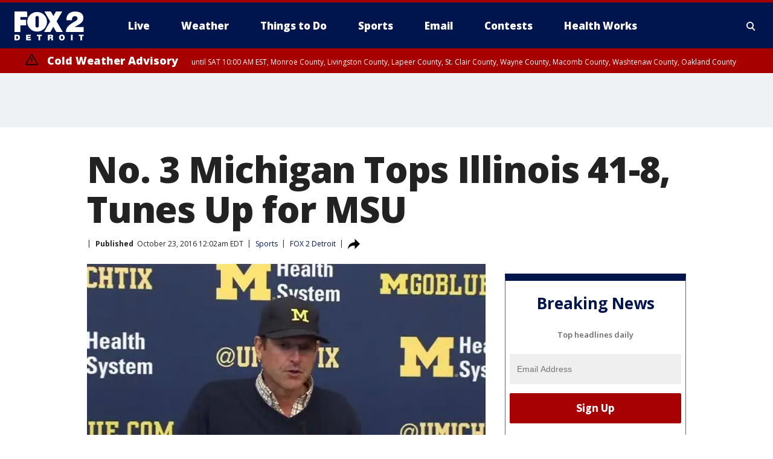

--- FILE ---
content_type: text/html; charset=utf-8
request_url: https://www.fox2detroit.com/sports/no-3-michigan-tops-illinois-41-8-tunes-up-for-msu
body_size: 37885
content:
<!doctype html>
<html data-n-head-ssr lang="en" data-n-head="lang">
  <head>
    <!-- Google Tag Manager -->
    <script>
    function loadGTMIfNotLocalOrPreview() {
      const host = window.location.host.toLowerCase();
      const excludedHosts = ["local", "preview", "stage-preview"];
      if (!excludedHosts.some(excludedHost => host.startsWith(excludedHost))) {
        (function(w,d,s,l,i){w[l]=w[l]||[];w[l].push({'gtm.start':
        new Date().getTime(),event:'gtm.js'});var f=d.getElementsByTagName(s)[0],
        j=d.createElement(s),dl=l!='dataLayer'?'&l='+l:'';j.async=true;j.src=
        'https://www.googletagmanager.com/gtm.js?id='+i+dl;f.parentNode.insertBefore(j,f);
        })(window,document,'script','dataLayer','GTM-TMF4BDJ');
      }
    }
    loadGTMIfNotLocalOrPreview();
    </script>
    <!-- End Google Tag Manager -->
    <title data-n-head="true">No. 3 Michigan Tops Illinois 41-8, Tunes Up for MSU | FOX 2 Detroit</title><meta data-n-head="true" http-equiv="X-UA-Compatible" content="IE=edge,chrome=1"><meta data-n-head="true" name="viewport" content="width=device-width, minimum-scale=1.0, initial-scale=1.0"><meta data-n-head="true" charset="UTF-8"><meta data-n-head="true" name="format-detection" content="telephone=no"><meta data-n-head="true" name="msapplication-square70x70logo" content="//static.foxtv.com/static/orion/img/wjbk/favicons/mstile-70x70.png"><meta data-n-head="true" name="msapplication-square150x150logo" content="//static.foxtv.com/static/orion/img/wjbk/favicons/mstile-150x150.png"><meta data-n-head="true" name="msapplication-wide310x150logo" content="//static.foxtv.com/static/orion/img/wjbk/favicons/mstile-310x150.png"><meta data-n-head="true" name="msapplication-square310x310logo" content="//static.foxtv.com/static/orion/img/wjbk/favicons/mstile-310x310.png"><meta data-n-head="true" data-hid="description" name="description" content="ANN ARBOR, Mich. (AP) — Wilton Speight threw for 253 yards and two touchdowns in three quarters before watching No. 3 Michigan finish off Illinois 41-8 Saturday. The Wolverines (7-0, 4-0 Big Ten) were leading 34-0 in the fourth quarter when Harbaugh put backup quarterback John O&#x27;Korn in the game and rested Speight."><meta data-n-head="true" data-hid="fb:app_id" property="fb:app_id" content="111375675545556"><meta data-n-head="true" data-hid="prism.stationId" name="prism.stationId" content="WJBK_FOX2"><meta data-n-head="true" data-hid="prism.stationCallSign" name="prism.stationCallSign" content="wjbk"><meta data-n-head="true" data-hid="prism.channel" name="prism.channel" content="fts"><meta data-n-head="true" data-hid="prism.section" name="prism.section" content="sports"><meta data-n-head="true" data-hid="prism.subsection1" name="prism.subsection1" content=""><meta data-n-head="true" data-hid="prism.subsection2" name="prism.subsection2" content=""><meta data-n-head="true" data-hid="prism.subsection3" name="prism.subsection3" content=""><meta data-n-head="true" data-hid="prism.subsection4" name="prism.subsection4" content=""><meta data-n-head="true" data-hid="prism.aggregationType" name="prism.aggregationType" content="subsection"><meta data-n-head="true" data-hid="prism.genre" name="prism.genre" content=""><meta data-n-head="true" data-hid="pagetype" name="pagetype" content="article" scheme="dcterms.DCMIType"><meta data-n-head="true" data-hid="strikepagetype" name="strikepagetype" content="article" scheme="dcterms.DCMIType"><meta data-n-head="true" data-hid="content-creator" name="content-creator" content="tiger"><meta data-n-head="true" data-hid="dc.creator" name="dc.creator" scheme="dcterms.creator" content=""><meta data-n-head="true" data-hid="dc.title" name="dc.title" content="No. 3 Michigan Tops Illinois 41-8, Tunes Up for MSU" lang="en"><meta data-n-head="true" data-hid="dc.subject" name="dc.subject" content=""><meta data-n-head="true" data-hid="dcterms.abstract" name="dcterms.abstract" content="ANN ARBOR, Mich. (AP) — Wilton Speight threw for 253 yards and two touchdowns in three quarters before watching No. 3 Michigan finish off Illinois 41-8 Saturday. The Wolverines (7-0, 4-0 Big Ten) were leading 34-0 in the fourth quarter when Harbaugh put backup quarterback John O&#x27;Korn in the game and rested Speight."><meta data-n-head="true" data-hid="dc.type" name="dc.type" scheme="dcterms.DCMIType" content="Text.Article"><meta data-n-head="true" data-hid="dc.description" name="dc.description" content="ANN ARBOR, Mich. (AP) — Wilton Speight threw for 253 yards and two touchdowns in three quarters before watching No. 3 Michigan finish off Illinois 41-8 Saturday. The Wolverines (7-0, 4-0 Big Ten) were leading 34-0 in the fourth quarter when Harbaugh put backup quarterback John O&#x27;Korn in the game and rested Speight."><meta data-n-head="true" data-hid="dc.language" name="dc.language" scheme="dcterms.RFC4646" content="en-US"><meta data-n-head="true" data-hid="dc.publisher" name="dc.publisher" content="FOX 2 Detroit"><meta data-n-head="true" data-hid="dc.format" name="dc.format" scheme="dcterms.URI" content="text/html"><meta data-n-head="true" data-hid="dc.identifier" name="dc.identifier" scheme="dcterms.URI" content="urn:uri:base64:7ec16c1f-a56a-53f6-94a5-0e1a7c837ea2"><meta data-n-head="true" data-hid="dc.source" name="dc.source" content="FOX 2 Detroit"><meta data-n-head="true" data-hid="dc.date" name="dc.date" content="2016-10-23"><meta data-n-head="true" data-hid="dcterms.created" name="dcterms.created" scheme="dcterms.ISO8601" content="2016-10-23T00:02:32-04:00"><meta data-n-head="true" data-hid="dcterms.modified" name="dcterms.modified" scheme="dcterms.ISO8601" content="2019-08-28T06:55:05-04:00"><meta data-n-head="true" data-hid="og:title" property="og:title" content="No. 3 Michigan Tops Illinois 41-8, Tunes Up for MSU"><meta data-n-head="true" data-hid="og:description" property="og:description" content="ANN ARBOR, Mich. (AP) — Wilton Speight threw for 253 yards and two touchdowns in three quarters before watching No. 3 Michigan finish off Illinois 41-8 Saturday. The Wolverines (7-0, 4-0 Big Ten) were leading 34-0 in the fourth quarter when Harbaugh put backup quarterback John O&#x27;Korn in the game and rested Speight."><meta data-n-head="true" data-hid="og:type" property="og:type" content="article"><meta data-n-head="true" data-hid="og:image" property="og:image" content="https://images.foxtv.com/static.fox2detroit.com/www.fox2detroit.com/content/uploads/2019/08/1200/630/Harbaugh__So_Far_So_Good__Plus_Speight_T_0_1985209_ver1.0_640_360.jpg?ve=1&amp;tl=1"><meta data-n-head="true" data-hid="og:image:width" property="og:image:width" content="1280"><meta data-n-head="true" data-hid="og:image:height" property="og:image:height" content="720"><meta data-n-head="true" data-hid="og:url" property="og:url" content="https://www.fox2detroit.com/sports/no-3-michigan-tops-illinois-41-8-tunes-up-for-msu"><meta data-n-head="true" data-hid="og:site_name" property="og:site_name" content="FOX 2 Detroit"><meta data-n-head="true" data-hid="og:locale" property="og:locale" content="en_US"><meta data-n-head="true" data-hid="robots" name="robots" content="index, follow, max-image-preview:large, max-video-preview:-1"><meta data-n-head="true" data-hid="fox.app_version" name="fox.app_version" content="v77"><meta data-n-head="true" data-hid="fox.fix_version" name="fox.fix_version" content="10.2.0"><meta data-n-head="true" data-hid="fox.app_build" name="fox.app_build" content="no build version"><meta data-n-head="true" name="twitter:card" content="summary_large_image"><meta data-n-head="true" name="twitter:site" content="@fox2news"><meta data-n-head="true" name="twitter:site:id" content="@fox2news"><meta data-n-head="true" name="twitter:title" content="No. 3 Michigan Tops Illinois 41-8, Tunes Up for MSU"><meta data-n-head="true" name="twitter:description" content="ANN ARBOR, Mich. (AP) — Wilton Speight threw for 253 yards and two touchdowns in three quarters before watching No. 3 Michigan finish off Illinois 41-8 Saturday. The Wolverines (7-0, 4-0 Big Ten) were leading 34-0 in the fourth quarter when Harbaugh put backup quarterback John O&#x27;Korn in the game and rested Speight."><meta data-n-head="true" name="twitter:image" content="https://images.foxtv.com/static.fox2detroit.com/www.fox2detroit.com/content/uploads/2019/08/1280/720/Harbaugh__So_Far_So_Good__Plus_Speight_T_0_1985209_ver1.0_640_360.jpg?ve=1&amp;tl=1"><meta data-n-head="true" name="twitter:url" content="https://www.fox2detroit.com/sports/no-3-michigan-tops-illinois-41-8-tunes-up-for-msu"><meta data-n-head="true" name="twitter:creator" content="@fox2news"><meta data-n-head="true" name="twitter:creator:id" content="@fox2news"><meta data-n-head="true" name="fox.name" content="Post Landing"><meta data-n-head="true" name="fox.category" content="sports"><meta data-n-head="true" name="fox.page_content_category" content="sports"><meta data-n-head="true" name="fox.page_name" content="wjbk:web:post:article:No. 3 Michigan Tops Illinois 41-8, Tunes Up for MSU | FOX 2 Detroit"><meta data-n-head="true" name="fox.page_content_level_1" content="wjbk:web:post"><meta data-n-head="true" name="fox.page_content_level_2" content="wjbk:web:post:article"><meta data-n-head="true" name="fox.page_content_level_3" content="wjbk:web:post:article:No. 3 Michigan Tops Illinois 41-8, Tunes Up for MSU | FOX 2 Detroit"><meta data-n-head="true" name="fox.page_content_level_4" content="wjbk:web:post:article:No. 3 Michigan Tops Illinois 41-8, Tunes Up for MSU | FOX 2 Detroit"><meta data-n-head="true" name="fox.page_type" content="post-article"><meta data-n-head="true" name="fox.page_content_distributor" content="owned"><meta data-n-head="true" name="fox.page_content_type_of_story" content="Migrated"><meta data-n-head="true" name="fox.author" content=""><meta data-n-head="true" name="fox.page_content_author" content=""><meta data-n-head="true" name="fox.page_content_author_secondary" content=""><meta data-n-head="true" name="fox.page_content_version" content="1.0.0"><meta data-n-head="true" name="fox.publisher" content="FOX 2 Detroit"><meta data-n-head="true" name="fox.page_content_id" content="7ec16c1f-a56a-53f6-94a5-0e1a7c837ea2"><meta data-n-head="true" name="fox.page_content_station_originator" content="wjbk"><meta data-n-head="true" name="fox.url" content="https://www.fox2detroit.com/sports/no-3-michigan-tops-illinois-41-8-tunes-up-for-msu"><meta data-n-head="true" name="fox.page_canonical_url" content="https://www.fox2detroit.com/sports/no-3-michigan-tops-illinois-41-8-tunes-up-for-msu"><meta data-n-head="true" name="smartbanner:enabled-platforms" content="none"><meta data-n-head="true" property="fb:app_id" content="111375675545556"><meta data-n-head="true" property="article:opinion" content="false"><meta data-n-head="true" name="keywords" content="Sports"><meta data-n-head="true" name="classification" content="/FTS/Sports"><meta data-n-head="true" name="classification-isa" content="sports"><meta data-n-head="true" name="fox.page_content_tags" content="/FTS/Sports"><link data-n-head="true" rel="preconnect" href="https://prod.player.fox.digitalvideoplatform.com" crossorigin="anonymous"><link data-n-head="true" rel="dns-prefetch" href="https://prod.player.fox.digitalvideoplatform.com"><link data-n-head="true" rel="stylesheet" href="https://statics.foxsports.com/static/orion/style/css/scorestrip-external.css"><link data-n-head="true" rel="icon" type="image/x-icon" href="/favicons/wjbk/favicon.ico"><link data-n-head="true" rel="stylesheet" href="https://fonts.googleapis.com/css?family=Open+Sans:300,400,400i,600,600i,700,700i,800,800i&amp;display=swap"><link data-n-head="true" rel="stylesheet" href="https://fonts.googleapis.com/css2?family=Rubik:wght@700&amp;display=swap"><link data-n-head="true" rel="schema.dcterms" href="//purl.org/dc/terms/"><link data-n-head="true" rel="schema.prism" href="//prismstandard.org/namespaces/basic/2.1/"><link data-n-head="true" rel="schema.iptc" href="//iptc.org/std/nar/2006-10-01/"><link data-n-head="true" rel="shortcut icon" href="//static.foxtv.com/static/orion/img/wjbk/favicons/favicon.ico" type="image/x-icon"><link data-n-head="true" rel="apple-touch-icon" sizes="57x57" href="//static.foxtv.com/static/orion/img/wjbk/favicons/apple-touch-icon-57x57.png"><link data-n-head="true" rel="apple-touch-icon" sizes="60x60" href="//static.foxtv.com/static/orion/img/wjbk/favicons/apple-touch-icon-60x60.png"><link data-n-head="true" rel="apple-touch-icon" sizes="72x72" href="//static.foxtv.com/static/orion/img/wjbk/favicons/apple-touch-icon-72x72.png"><link data-n-head="true" rel="apple-touch-icon" sizes="76x76" href="//static.foxtv.com/static/orion/img/wjbk/favicons/apple-touch-icon-76x76.png"><link data-n-head="true" rel="apple-touch-icon" sizes="114x114" href="//static.foxtv.com/static/orion/img/wjbk/favicons/apple-touch-icon-114x114.png"><link data-n-head="true" rel="apple-touch-icon" sizes="120x120" href="//static.foxtv.com/static/orion/img/wjbk/favicons/apple-touch-icon-120x120.png"><link data-n-head="true" rel="apple-touch-icon" sizes="144x144" href="//static.foxtv.com/static/orion/img/wjbk/favicons/apple-touch-icon-144x144.png"><link data-n-head="true" rel="apple-touch-icon" sizes="152x152" href="//static.foxtv.com/static/orion/img/wjbk/favicons/apple-touch-icon-152x152.png"><link data-n-head="true" rel="apple-touch-icon" sizes="180x180" href="//static.foxtv.com/static/orion/img/wjbk/favicons/apple-touch-icon-180x180.png"><link data-n-head="true" rel="icon" type="image/png" href="//static.foxtv.com/static/orion/img/wjbk/favicons/favicon-16x16.png" sizes="16x16"><link data-n-head="true" rel="icon" type="image/png" href="//static.foxtv.com/static/orion/img/wjbk/favicons/favicon-32x32.png" sizes="32x32"><link data-n-head="true" rel="icon" type="image/png" href="//static.foxtv.com/static/orion/img/wjbk/favicons/favicon-96x96.png" sizes="96x96"><link data-n-head="true" rel="icon" type="image/png" href="//static.foxtv.com/static/orion/img/wjbk/favicons/android-chrome-192x192.png" sizes="192x192"><link data-n-head="true" href="https://fonts.gstatic.com" rel="preconnect" crossorigin="true"><link data-n-head="true" href="https://fonts.googleapis.com" rel="preconnect" crossorigin="true"><link data-n-head="true" rel="stylesheet" href="https://fonts.googleapis.com/css?family=Source+Sans+Pro:200,300,400,600,400italic,700,700italic,300,300italic,600italic/"><link data-n-head="true" rel="preconnect" href="https://cdn.segment.com/"><link data-n-head="true" rel="preconnect" href="https://widgets.media.weather.com/"><link data-n-head="true" rel="preconnect" href="https://elections.ap.org/"><link data-n-head="true" rel="preconnect" href="https://www.google-analytics.com/"><link data-n-head="true" rel="preconnect" href="http://static.chartbeat.com/"><link data-n-head="true" rel="preconnect" href="https://sb.scorecardresearch.com/"><link data-n-head="true" rel="preconnect" href="http://www.googletagmanager.com/"><link data-n-head="true" rel="preconnect" href="https://cdn.optimizely.com/"><link data-n-head="true" rel="preconnect" href="https://cdn.segment.com/"><link data-n-head="true" rel="preconnect" href="https://connect.facebook.net/"><link data-n-head="true" rel="preconnect" href="https://prod.player.fox.digitalvideoplatform.com/"><link data-n-head="true" rel="preload" as="script" href="https://prod.player.fox.digitalvideoplatform.com/wpf/v3/3.2.59/wpf_player.js"><link data-n-head="true" rel="prefetch" as="script" href="https://prod.player.fox.digitalvideoplatform.com/wpf/v3/3.2.59/lib/wpf_bitmovin_yospace_player.js"><link data-n-head="true" rel="prefetch" as="script" href="https://prod.player.fox.digitalvideoplatform.com/wpf/v3/3.2.59/lib/wpf_conviva_reporter.js"><link data-n-head="true" rel="prefetch" as="script" href="https://prod.player.fox.digitalvideoplatform.com/wpf/v3/3.2.59/lib/wpf_mux_reporter.js"><link data-n-head="true" rel="prefetch" as="script" href="https://prod.player.fox.digitalvideoplatform.com/wpf/v3/3.2.59/lib/wpf_adobeheartbeat_reporter.js"><link data-n-head="true" rel="prefetch" as="script" href="https://prod.player.fox.digitalvideoplatform.com/wpf/v3/3.2.59/lib/wpf_comscore_reporter.js"><link data-n-head="true" rel="prefetch" as="script" href="https://prod.player.fox.digitalvideoplatform.com/wpf/v3/3.2.59/lib/wpf_controls.js"><link data-n-head="true" rel="canonical" href="https://www.fox2detroit.com/sports/no-3-michigan-tops-illinois-41-8-tunes-up-for-msu"><link data-n-head="true" rel="alternate" type="application/rss+xml" title="Sports" href="https://www.fox2detroit.com/rss.xml?category=sports"><link data-n-head="true" rel="alternate" type="application/rss+xml" title="Sports" href="https://www.fox2detroit.com/rss.xml?tag=sports"><link data-n-head="true" rel="shorturl" href=""><link data-n-head="true" rel="image_src" href="https://images.foxtv.com/static.fox2detroit.com/www.fox2detroit.com/content/uploads/2019/08/1280/720/Harbaugh__So_Far_So_Good__Plus_Speight_T_0_1985209_ver1.0_640_360.jpg?ve=1&amp;tl=1"><link data-n-head="true" rel="amphtml" href="https://www.fox2detroit.com/sports/no-3-michigan-tops-illinois-41-8-tunes-up-for-msu.amp"><link data-n-head="true" rel="alternate" title="FOX 2 Detroit - News" type="application/rss+xml" href="https://www.fox2detroit.com/rss/category/news"><link data-n-head="true" rel="alternate" title="FOX 2 Detroit - Local News" type="application/rss+xml" href="https://www.fox2detroit.com/rss/category/local-news"><link data-n-head="true" rel="alternate" title="FOX 2 Detroit - Tag The Pulse" type="application/rss+xml" href="https://www.fox2detroit.com/rss/tags/the-pulse"><link data-n-head="true" rel="alternate" title="FOX 2 Detroit - Tag Series Hall Of Shame" type="application/rss+xml" href="https://www.fox2detroit.com/rss/tags/series,hall-of-shame"><link data-n-head="true" rel="alternate" title="FOX 2 Detroit - National News" type="application/rss+xml" href="https://www.fox2detroit.com/rss/category/national-news"><link data-n-head="true" rel="alternate" title="FOX 2 Detroit - Tag News The Interview" type="application/rss+xml" href="https://www.fox2detroit.com/rss/tags/news,the-interview"><link data-n-head="true" rel="alternate" title="FOX 2 Detroit - Tag Business" type="application/rss+xml" href="https://www.fox2detroit.com/rss/tags/business"><link data-n-head="true" rel="alternate" title="FOX 2 Detroit - Tag Lifestyle Things To Do Detroit" type="application/rss+xml" href="https://www.fox2detroit.com/rss/tags/lifestyle,things-to-do-detroit"><link data-n-head="true" rel="alternate" title="FOX 2 Detroit - Live" type="application/rss+xml" href="https://www.fox2detroit.com/rss/category/live"><link data-n-head="true" rel="alternate" title="FOX 2 Detroit - Live Newsnow" type="application/rss+xml" href="https://www.fox2detroit.com/rss/category/live/newsnow"><link data-n-head="true" rel="alternate" title="FOX 2 Detroit - Live Fox Soul" type="application/rss+xml" href="https://www.fox2detroit.com/rss/category/live/fox-soul"><link data-n-head="true" rel="alternate" title="FOX 2 Detroit - Photos" type="application/rss+xml" href="https://www.fox2detroit.com/rss/category/photos"><link data-n-head="true" rel="alternate" title="FOX 2 Detroit - Poll" type="application/rss+xml" href="https://www.fox2detroit.com/rss/category/poll"><link data-n-head="true" rel="alternate" title="FOX 2 Detroit - Weather" type="application/rss+xml" href="https://www.fox2detroit.com/rss/category/weather"><link data-n-head="true" rel="alternate" title="FOX 2 Detroit - Closings" type="application/rss+xml" href="https://www.fox2detroit.com/rss/category/closings"><link data-n-head="true" rel="alternate" title="FOX 2 Detroit - Fox 2 Weather App" type="application/rss+xml" href="https://www.fox2detroit.com/rss/category/fox-2-weather-app"><link data-n-head="true" rel="alternate" title="FOX 2 Detroit - Weather Alerts" type="application/rss+xml" href="https://www.fox2detroit.com/rss/category/weather-alerts"><link data-n-head="true" rel="alternate" title="FOX 2 Detroit - Traffic" type="application/rss+xml" href="https://www.fox2detroit.com/rss/category/traffic"><link data-n-head="true" rel="alternate" title="FOX 2 Detroit - Airport Delays" type="application/rss+xml" href="https://www.fox2detroit.com/rss/category/airport-delays"><link data-n-head="true" rel="alternate" title="FOX 2 Detroit - Shows Mornings" type="application/rss+xml" href="https://www.fox2detroit.com/rss/category/shows,mornings"><link data-n-head="true" rel="alternate" title="FOX 2 Detroit - Shows Good Day Detroit" type="application/rss+xml" href="https://www.fox2detroit.com/rss/category/shows,good-day-detroit"><link data-n-head="true" rel="alternate" title="FOX 2 Detroit - Shows The Noon" type="application/rss+xml" href="https://www.fox2detroit.com/rss/category/shows,the-noon"><link data-n-head="true" rel="alternate" title="FOX 2 Detroit - Mug Contest" type="application/rss+xml" href="https://www.fox2detroit.com/rss/category/mug-contest"><link data-n-head="true" rel="alternate" title="FOX 2 Detroit - Tag Series Healthworks" type="application/rss+xml" href="https://www.fox2detroit.com/rss/tags/series,healthworks"><link data-n-head="true" rel="alternate" title="FOX 2 Detroit - Tag Series Cooking School" type="application/rss+xml" href="https://www.fox2detroit.com/rss/tags/series,cooking-school"><link data-n-head="true" rel="alternate" title="FOX 2 Detroit - Tag Series Get Fit" type="application/rss+xml" href="https://www.fox2detroit.com/rss/tags/series,get-fit"><link data-n-head="true" rel="alternate" title="FOX 2 Detroit - Money Saver" type="application/rss+xml" href="https://www.fox2detroit.com/rss/category/money-saver"><link data-n-head="true" rel="alternate" title="FOX 2 Detroit - Tag Series Doctor Is In" type="application/rss+xml" href="https://www.fox2detroit.com/rss/tags/series,doctor-is-in"><link data-n-head="true" rel="alternate" title="FOX 2 Detroit - Shows Weekend Mornings" type="application/rss+xml" href="https://www.fox2detroit.com/rss/category/shows,weekend-mornings"><link data-n-head="true" rel="alternate" title="FOX 2 Detroit - Tag Politics" type="application/rss+xml" href="https://www.fox2detroit.com/rss/tags/politics"><link data-n-head="true" rel="alternate" title="FOX 2 Detroit - Sports" type="application/rss+xml" href="https://www.fox2detroit.com/rss/category/sports"><link data-n-head="true" rel="alternate" title="FOX 2 Detroit - Tag Nfl Lions" type="application/rss+xml" href="https://www.fox2detroit.com/rss/tags/nfl,lions"><link data-n-head="true" rel="alternate" title="FOX 2 Detroit - Tag Ncaa Wolverines" type="application/rss+xml" href="https://www.fox2detroit.com/rss/tags/ncaa,wolverines"><link data-n-head="true" rel="alternate" title="FOX 2 Detroit - Tag Ncaa Spartans" type="application/rss+xml" href="https://www.fox2detroit.com/rss/tags/ncaa,spartans"><link data-n-head="true" rel="alternate" title="FOX 2 Detroit - Tag Nba Pistons" type="application/rss+xml" href="https://www.fox2detroit.com/rss/tags/nba,pistons"><link data-n-head="true" rel="alternate" title="FOX 2 Detroit - Tag Mlb Tigers" type="application/rss+xml" href="https://www.fox2detroit.com/rss/tags/mlb,tigers"><link data-n-head="true" rel="alternate" title="FOX 2 Detroit - Tag Nhl Red Wings" type="application/rss+xml" href="https://www.fox2detroit.com/rss/tags/nhl,red-wings"><link data-n-head="true" rel="alternate" title="FOX 2 Detroit - Tag Entertainment" type="application/rss+xml" href="https://www.fox2detroit.com/rss/tags/entertainment"><link data-n-head="true" rel="alternate" title="FOX 2 Detroit - Shows Fox Content" type="application/rss+xml" href="https://www.fox2detroit.com/rss/category/shows,fox-content"><link data-n-head="true" rel="alternate" title="FOX 2 Detroit - Shows Criticlee Speaking" type="application/rss+xml" href="https://www.fox2detroit.com/rss/category/shows,criticlee-speaking"><link data-n-head="true" rel="alternate" title="FOX 2 Detroit - Whats On Fox" type="application/rss+xml" href="https://www.fox2detroit.com/rss/category/whats-on-fox"><link data-n-head="true" rel="alternate" title="FOX 2 Detroit - Contests" type="application/rss+xml" href="https://www.fox2detroit.com/rss/category/contests"><link data-n-head="true" rel="alternate" title="FOX 2 Detroit - About Us" type="application/rss+xml" href="https://www.fox2detroit.com/rss/category/about-us"><link data-n-head="true" rel="alternate" title="FOX 2 Detroit - Team" type="application/rss+xml" href="https://www.fox2detroit.com/rss/category/team"><link data-n-head="true" rel="alternate" title="FOX 2 Detroit - Contact Us" type="application/rss+xml" href="https://www.fox2detroit.com/rss/category/contact-us"><link data-n-head="true" rel="alternate" title="FOX 2 Detroit - Jobs" type="application/rss+xml" href="https://www.fox2detroit.com/rss/category/jobs"><link data-n-head="true" rel="alternate" title="FOX 2 Detroit - Fox 2 Mobile Apps" type="application/rss+xml" href="https://www.fox2detroit.com/rss/category/fox-2-mobile-apps"><link data-n-head="true" rel="alternate" title="FOX 2 Detroit - Tag Job Shop" type="application/rss+xml" href="https://www.fox2detroit.com/rss/tags/job-shop"><link data-n-head="true" rel="alternate" title="FOX 2 Detroit - Community" type="application/rss+xml" href="https://www.fox2detroit.com/rss/category/community"><link data-n-head="true" rel="alternate" title="FOX 2 Detroit - Public File Inquiries" type="application/rss+xml" href="https://www.fox2detroit.com/rss/category/public-file-inquiries"><link data-n-head="true" rel="alternate" title="FOX 2 Detroit - Closed Captions" type="application/rss+xml" href="https://www.fox2detroit.com/rss/category/closed-captions"><link data-n-head="true" rel="alternate" title="FOX 2 Detroit - Problem Solvers Resources" type="application/rss+xml" href="https://www.fox2detroit.com/rss/category/problem-solvers-resources"><link data-n-head="true" rel="alternate" title="FOX 2 Detroit - Weather Quiz" type="application/rss+xml" href="https://www.fox2detroit.com/rss/category/weather-quiz"><link data-n-head="true" rel="alternate" title="FOX 2 Detroit - Tag Money" type="application/rss+xml" href="https://www.fox2detroit.com/rss/tags/money"><link data-n-head="true" rel="alternate" title="FOX 2 Detroit - Tag Business Personal Finance" type="application/rss+xml" href="https://www.fox2detroit.com/rss/tags/business,personal-finance"><link data-n-head="true" rel="alternate" title="FOX 2 Detroit - Tag Business Stock Market" type="application/rss+xml" href="https://www.fox2detroit.com/rss/tags/business,stock-market"><link data-n-head="true" rel="alternate" title="FOX 2 Detroit - Tag Business Small Business" type="application/rss+xml" href="https://www.fox2detroit.com/rss/tags/business,small-business"><link data-n-head="true" rel="alternate" title="FOX 2 Detroit - Tag Us Mi" type="application/rss+xml" href="https://www.fox2detroit.com/rss/tags/us,mi"><link data-n-head="true" rel="alternate" title="FOX 2 Detroit - Newsletter Signup" type="application/rss+xml" href="https://www.fox2detroit.com/rss/category/newsletter-signup"><link data-n-head="true" rel="alternate" title="FOX 2 Detroit - Discover the latest breaking news." type="application/rss+xml" href="https://www.fox2detroit.com/latest.xml"><link data-n-head="true" rel="stylesheet" href="//static.foxtv.com/static/orion/css/default/article.rs.css"><link data-n-head="true" rel="stylesheet" href="/css/print.css" media="print"><script data-n-head="true" type="text/javascript" data-hid="pal-script" src="//imasdk.googleapis.com/pal/sdkloader/pal.js"></script><script data-n-head="true" type="text/javascript" src="https://statics.foxsports.com/static/orion/scorestrip.js" async="false" defer="true"></script><script data-n-head="true" type="text/javascript">
        (function (h,o,u,n,d) {
          h=h[d]=h[d]||{q:[],onReady:function(c){h.q.push(c)}}
          d=o.createElement(u);d.async=1;d.src=n
          n=o.getElementsByTagName(u)[0];n.parentNode.insertBefore(d,n)
        })(window,document,'script','https://www.datadoghq-browser-agent.com/datadog-rum-v4.js','DD_RUM')
        DD_RUM.onReady(function() {
          DD_RUM.init({
            clientToken: 'pub6d08621e10189e2259b02648fb0f12e4',
            applicationId: 'f7e50afb-e642-42a0-9619-b32a46fc1075',
            site: 'datadoghq.com',
            service: 'www.fox2detroit.com',
            env: 'prod',
            // Specify a version number to identify the deployed version of your application in Datadog
            version: '1.0.0',
            sampleRate: 20,
            sessionReplaySampleRate: 0,
            trackInteractions: true,
            trackResources: true,
            trackLongTasks: true,
            defaultPrivacyLevel: 'mask-user-input',
          });
          // DD_RUM.startSessionReplayRecording();
        })</script><script data-n-head="true" type="text/javascript" src="https://foxkit.fox.com/sdk/profile/v2.15.0/profile.js" async="false" defer="true"></script><script data-n-head="true" src="https://js.appboycdn.com/web-sdk/5.6/braze.min.js" async="true" defer="true"></script><script data-n-head="true" src="https://c.amazon-adsystem.com/aax2/apstag.js" async="true" defer="true"></script><script data-n-head="true" src="https://www.googletagmanager.com/gtag/js?id=UA-60952345-1" async="true"></script><script data-n-head="true" type="text/javascript">// 86acbd31cd7c09cf30acb66d2fbedc91daa48b86:1701196429.4670453
!function(n,r,e,t,c){var i,o="Promise"in n,u={then:function(){return u},catch:function(n){
return n(new Error("Airship SDK Error: Unsupported browser")),u}},s=o?new Promise((function(n,r){i=function(e,t){e?r(e):n(t)}})):u
;s._async_setup=function(n){if(o)try{i(null,n(c))}catch(n){i(n)}},n[t]=s;var a=r.createElement("script");a.src=e,a.async=!0,a.id="_uasdk",
a.rel=t,r.head.appendChild(a)}(window,document,'https://aswpsdkus.com/notify/v1/ua-sdk.min.js',
  'UA', {
    vapidPublicKey: 'BHj2fUsgobYuFP5EJWi82kOzxmFTmj4iH1FNGOf0rAZUz3mnewQHpCHxJu52qRGNW9IckQNcJLJVnKnlYIguBH8=',
    websitePushId: 'web.wjbk.prod',
    appKey: '8EwaRW7DSf-hvtynXbpiRA',
    token: 'MTo4RXdhUlc3RFNmLWh2dHluWGJwaVJBOm1VNTBPdy1xM25CWmMteFlLTElJcFlKV2NOVmFrSzhiTS1pWjNndzl6eG8'
  });
</script><script data-n-head="true" type="text/javascript">UA.then(sdk => {
        sdk.plugins.load('html-prompt', 'https://aswpsdkus.com/notify/v1/ua-html-prompt.min.js', {
          appearDelay: 5000,
          disappearDelay: 2000000000000000000000000,
          askAgainDelay: 0,
          stylesheet: './css/airship.css',
          auto: false,
          type: 'alert',
          position: 'top',
          i18n: {
            en: {
              title: 'Don&#39;t Miss Out',
              message: 'Receive instant notifications when new stories break.',
              accept: 'Allow',
              deny: 'No Thanks'
            }
          },
          logo: '/favicons/wjbk/favicon.ico'
        }).then(plugin => {
          const auditSession = () => {
            const airshipPageViews = parseInt(window.sessionStorage.getItem('currentAirShipPageViews'), 10)
            if (airshipPageViews > 1) {
              plugin.prompt();
              console.info('Airship: prompt called')
              clearInterval(auditInterval);
              window.sessionStorage.setItem('currentAirShipPageViews', 0)
            }
          }
          const auditInterval = setInterval(auditSession, 2000);
        })
      })</script><script data-n-head="true" src="/taboola/taboola.js" type="text/javascript" async="true" defer="true"></script><script data-n-head="true" src="https://scripts.webcontentassessor.com/scripts/44fe476b9b5087968a2afaccc13a4ad6671d0da54fde4f524deed1f8b586c30c"></script><script data-n-head="true" src="//static.foxtv.com/static/orion/scripts/core/ag.core.js"></script><script data-n-head="true" src="//static.foxtv.com/static/isa/core.js"></script><script data-n-head="true" src="//static.foxtv.com/static/orion/scripts/station/default/loader.js"></script><script data-n-head="true" src="https://widgets.media.weather.com/wxwidget.loader.js?cid=996314550" defer=""></script><script data-n-head="true" src="https://prod.player.fox.digitalvideoplatform.com/wpf/v3/3.2.59/wpf_player.js" defer="" data-hid="fox-player-main-script"></script><script data-n-head="true" src="//static.foxtv.com/static/leap/loader.js"></script><script data-n-head="true" >(function () {
        var _sf_async_config = window._sf_async_config = (window._sf_async_config || {})
        _sf_async_config.uid = 65824
        _sf_async_config.domain = 'fox2detroit.com'
        _sf_async_config.flickerControl = false
        _sf_async_config.useCanonical = true

        // Function to set ISA-dependent values with proper error handling
        function setISAValues() {
          if (window.FTS && window.FTS.ISA && window.FTS.ISA._meta) {
            try {
              _sf_async_config.sections = window.FTS.ISA._meta.section || ''
              _sf_async_config.authors = window.FTS.ISA._meta.fox['fox.page_content_author'] ||
                                       window.FTS.ISA._meta.fox['fox.page_content_author_secondary'] ||
                                       window.FTS.ISA._meta.raw.publisher || ''
            } catch (e) {
              console.warn('FTS.ISA values not available yet:', e)
              _sf_async_config.sections = ''
              _sf_async_config.authors = ''
            }
          } else {
            // Set default values if ISA is not available
            _sf_async_config.sections = ''
            _sf_async_config.authors = ''

            // Retry after a short delay if ISA is not loaded yet
            setTimeout(setISAValues, 100)
          }
        }

        // Set ISA values initially
        setISAValues()

        _sf_async_config.useCanonicalDomain = true
        function loadChartbeat() {
          var e = document.createElement('script');
            var n = document.getElementsByTagName('script')[0];
            e.type = 'text/javascript';
            e.async = true;
            e.src = '//static.chartbeat.com/js/chartbeat.js';
            n.parentNode.insertBefore(e, n);
        }
        loadChartbeat();
        })()</script><script data-n-head="true" src="//static.chartbeat.com/js/chartbeat_mab.js"></script><script data-n-head="true" src="//static.chartbeat.com/js/chartbeat.js"></script><script data-n-head="true" src="https://interactives.ap.org/election-results/assets/microsite/resizeClient.js" defer=""></script><script data-n-head="true" data-hid="strike-loader" src="https://strike.fox.com/static/fts/display/loader.js" type="text/javascript"></script><script data-n-head="true" >
          (function() {
              window.foxstrike = window.foxstrike || {};
              window.foxstrike.cmd = window.foxstrike.cmd || [];
          })()
        </script><script data-n-head="true" type="application/ld+json">{"@context":"http://schema.org","@type":"NewsArticle","mainEntityOfPage":"https://www.fox2detroit.com/sports/no-3-michigan-tops-illinois-41-8-tunes-up-for-msu","headline":"No. 3 Michigan Tops Illinois 41-8, Tunes Up for MSU","articleBody":"Wilton Speight faked a handoff and delivered a strike to Tyrone Wheatley Jr. for a 21-yard touchdown as the tight end when from right to left. Later, he drilled the ball to Amara Darboh, putting it where only the receiver could catch it between a couple defenders as he zipped from left to right.He was so sharp and his team was up by so much that he didn&apos;t even have to play the whole game.Speight threw for 253 yards and two touchdowns in three quarters before watching No. 3 Michigan finish off Illinois 41-8 Saturday.Taking advantage of last week&apos;s bye, Speight spent a lot of time studying himself.&quot;I watched all the six games, every snap, and took a lot of notes,&quot; he said.The Wolverines (7-0, 4-0 Big Ten) were leading 34-0 in the fourth quarter when Jim Harbaugh put backup quarterback John O&apos;Korn in the game and rested Speight.Speight, who completed 16 of 23 passes, threw a 3-yard pass to Jake Butt to score the first of four straight TDs to open the game.&quot;May have had one of his best games,&quot; Harbaugh said. &quot;It was windy out there. It was tough to throw.&quot;The Fighting Illini (2-5, 1-3) found that out as they were relegated to starting their third-string quarterback with a familiar name.Jeff George Jr., son of the former Illinois and NFL quarterback, was 4 of 15 for 95 yards with a TD, an interception and a fumble in his first start. He played because Wes Lunt and Chayce Crouch are injured.&quot;It&apos;s tough, but everybody has to have a start,&quot; Illinois coach Lovie Smith said. &quot;The running game could have helped him and other people had to play better.&quot;Illinois ran for 77 yards as a team &#x2014; 113 below their previous average &#x2014; and gained just 3.3 yards per carry.After Michigan botched a fake punt near midfield in the fourth quarter with a 34-0 lead, George threw a 43-yard TD pass to Malik Turner on the next snap and followed with a 2-yard conversion pass to Zach Grant.Karan Higdon scored on a 45-yard run on the ensuing possession and finished with 106 yards rushing on just eight carries for the Wolverines.THE TAKEAWAYIllinois: George got off to an awful start, but bounced back with some good throws. He was 0 for 7 in the first half with an interception.&quot;At one point, I looked up and there was zero yards passing,&quot; Harbaugh said.George fared better in the second half. He perfectly lofted a 43-yard pass to Turner in the third quarter and dropped another long pass to him just over safety Delano Hill early in the fourth for a TD. George&apos;s father attended the game and gave his son a pregame pep talk.&quot;He told me to get my mind right and get my emotions in check,&quot; the freshman said. &quot;He said I belong out there.&quot;Michigan: The Wolverines seemed to let up in the second half for the first time this season. They were up big, leading 31-0 at halftime, but didn&apos;t continue to score at will as they did in other lopsided wins. Speight acknowledged that the team has to learn how to not &quot;give the opponent any sense of life&quot; after building a big lead.POLL IMPLICATIONSThe Wolverines will likely stay ranked No. 3, their highest spot in The Associated Press poll since 2006.JUST KICKING ITMichigan&apos;s Kenny Allen made two field goals from 23 and 27 yards after missing his previous three attempts.HAMMERIN&apos; HANKBaseball Hall of Famer Hank Aaron accepted Harbaugh&apos;s invitation to be the team&apos;s honorary captain, giving him a chance to visit his granddaughter, a student at Michigan. Aaron flipped the coin before the game.UP NEXTIllinois: The Illini return home to host Minnesota.Michigan: The Wolverines play at Michigan State, a game they&apos;ve been looking forward to since a botched punt led to a stunning loss a year ago.&quot;Those last couple seconds are still boiling ,&quot; De&apos;Veon Smith said. &quot;We still taste it in our mouth.&quot;","datePublished":"2016-10-23T00:02:32-04:00","dateModified":"2016-10-23T00:02:32-04:00","description":"ANN ARBOR, Mich. (AP) — Wilton Speight threw for 253 yards and two touchdowns in three quarters before watching No. 3 Michigan finish off Illinois 41-8 Saturday. The Wolverines (7-0, 4-0 Big Ten) were leading 34-0 in the fourth quarter when Harbaugh put backup quarterback John O'Korn in the game and rested Speight.","author":{"@type":"Person","name":"FOX 2 Detroit"},"publisher":{"@type":"NewsMediaOrganization","name":"FOX 2 Detroit","alternateName":"WJBK, FOX 2","url":"https://www.fox2detroit.com/","sameAs":["https://www.facebook.com/WJBKFox2Detroit/","https://twitter.com/FOX2News","https://www.instagram.com/fox2detroit/","https://www.youtube.com/FOX2Detroit","https://en.wikipedia.org/wiki/WJBK","https://www.wikidata.org/wiki/Q3564701","https://www.wikidata.org/wiki/Q3564701"],"foundingDate":"1948-10-24","logo":{"@type":"ImageObject","url":"https://static.foxtv.com/static/orion/img/wjbk/favicons/favicon-96x96.png","width":"96","height":"96"},"contactPoint":[{"@type":"ContactPoint","telephone":"+1-248-557-2000","contactType":"news desk"}],"address":{"@type":"PostalAddress","addressLocality":"Southfield","addressRegion":"Michigan","postalCode":"48075","streetAddress":"16550 W 9 Mile Road","addressCountry":{"@type":"Country","name":"US"}}},"image":{"@type":"ImageObject","url":"https://static.fox2detroit.com/www.fox2detroit.com/content/uploads/2019/08/Harbaugh__So_Far_So_Good__Plus_Speight_T_0_1985209_ver1.0_640_360.jpg","width":"1280","height":"720"},"url":"https://www.fox2detroit.com/sports/no-3-michigan-tops-illinois-41-8-tunes-up-for-msu","isAccessibleForFree":true,"keywords":"sports"}</script><link rel="preload" href="/_wzln/bb996bbe1416beb0f0d7.js" as="script"><link rel="preload" href="/_wzln/376f0263662b8ef9a7f8.js" as="script"><link rel="preload" href="/_wzln/6b27e2b92eb7e58c1613.js" as="script"><link rel="preload" href="/_wzln/d90767cec5769e532935.js" as="script"><link rel="preload" href="/_wzln/5346d95ee7fa0a048d8e.js" as="script"><link rel="preload" href="/_wzln/5bf881315af455b7a445.js" as="script"><link rel="preload" href="/_wzln/42efa403d15ea75a2034.js" as="script"><link rel="preload" href="/_wzln/c41317a195cab1466aca.js" as="script"><style data-vue-ssr-id="3d723bd8:0 153764a8:0 4783c553:0 01f125af:0 7e965aea:0 fe2c1b5a:0 c789a71e:0 2151d74a:0 5fac22c6:0 4f269fee:0 c23b5e74:0 403377d7:0 7cd52d1a:0 dfdcd1d2:0 4a3d6b7a:0 42dc6fe6:0 3c367053:0 5c0b7ab5:0 c061adc6:0 d9a0143c:0">.v-select{position:relative;font-family:inherit}.v-select,.v-select *{box-sizing:border-box}@keyframes vSelectSpinner{0%{transform:rotate(0deg)}to{transform:rotate(1turn)}}.vs__fade-enter-active,.vs__fade-leave-active{pointer-events:none;transition:opacity .15s cubic-bezier(1,.5,.8,1)}.vs__fade-enter,.vs__fade-leave-to{opacity:0}.vs--disabled .vs__clear,.vs--disabled .vs__dropdown-toggle,.vs--disabled .vs__open-indicator,.vs--disabled .vs__search,.vs--disabled .vs__selected{cursor:not-allowed;background-color:#f8f8f8}.v-select[dir=rtl] .vs__actions{padding:0 3px 0 6px}.v-select[dir=rtl] .vs__clear{margin-left:6px;margin-right:0}.v-select[dir=rtl] .vs__deselect{margin-left:0;margin-right:2px}.v-select[dir=rtl] .vs__dropdown-menu{text-align:right}.vs__dropdown-toggle{-webkit-appearance:none;-moz-appearance:none;appearance:none;display:flex;padding:0 0 4px;background:none;border:1px solid rgba(60,60,60,.26);border-radius:4px;white-space:normal}.vs__selected-options{display:flex;flex-basis:100%;flex-grow:1;flex-wrap:wrap;padding:0 2px;position:relative}.vs__actions{display:flex;align-items:center;padding:4px 6px 0 3px}.vs--searchable .vs__dropdown-toggle{cursor:text}.vs--unsearchable .vs__dropdown-toggle{cursor:pointer}.vs--open .vs__dropdown-toggle{border-bottom-color:transparent;border-bottom-left-radius:0;border-bottom-right-radius:0}.vs__open-indicator{fill:rgba(60,60,60,.5);transform:scale(1);transition:transform .15s cubic-bezier(1,-.115,.975,.855);transition-timing-function:cubic-bezier(1,-.115,.975,.855)}.vs--open .vs__open-indicator{transform:rotate(180deg) scale(1)}.vs--loading .vs__open-indicator{opacity:0}.vs__clear{fill:rgba(60,60,60,.5);padding:0;border:0;background-color:transparent;cursor:pointer;margin-right:8px}.vs__dropdown-menu{display:block;box-sizing:border-box;position:absolute;top:calc(100% - 1px);left:0;z-index:1000;padding:5px 0;margin:0;width:100%;max-height:350px;min-width:160px;overflow-y:auto;box-shadow:0 3px 6px 0 rgba(0,0,0,.15);border:1px solid rgba(60,60,60,.26);border-top-style:none;border-radius:0 0 4px 4px;text-align:left;list-style:none;background:#fff}.vs__no-options{text-align:center}.vs__dropdown-option{line-height:1.42857143;display:block;padding:3px 20px;clear:both;color:#333;white-space:nowrap;cursor:pointer}.vs__dropdown-option--highlight{background:#5897fb;color:#fff}.vs__dropdown-option--deselect{background:#fb5858;color:#fff}.vs__dropdown-option--disabled{background:inherit;color:rgba(60,60,60,.5);cursor:inherit}.vs__selected{display:flex;align-items:center;background-color:#f0f0f0;border:1px solid rgba(60,60,60,.26);border-radius:4px;color:#333;line-height:1.4;margin:4px 2px 0;padding:0 .25em;z-index:0}.vs__deselect{display:inline-flex;-webkit-appearance:none;-moz-appearance:none;appearance:none;margin-left:4px;padding:0;border:0;cursor:pointer;background:none;fill:rgba(60,60,60,.5);text-shadow:0 1px 0 #fff}.vs--single .vs__selected{background-color:transparent;border-color:transparent}.vs--single.vs--loading .vs__selected,.vs--single.vs--open .vs__selected{position:absolute;opacity:.4}.vs--single.vs--searching .vs__selected{display:none}.vs__search::-webkit-search-cancel-button{display:none}.vs__search::-ms-clear,.vs__search::-webkit-search-decoration,.vs__search::-webkit-search-results-button,.vs__search::-webkit-search-results-decoration{display:none}.vs__search,.vs__search:focus{-webkit-appearance:none;-moz-appearance:none;appearance:none;line-height:1.4;font-size:1em;border:1px solid transparent;border-left:none;outline:none;margin:4px 0 0;padding:0 7px;background:none;box-shadow:none;width:0;max-width:100%;flex-grow:1;z-index:1}.vs__search::-moz-placeholder{color:inherit}.vs__search::placeholder{color:inherit}.vs--unsearchable .vs__search{opacity:1}.vs--unsearchable:not(.vs--disabled) .vs__search{cursor:pointer}.vs--single.vs--searching:not(.vs--open):not(.vs--loading) .vs__search{opacity:.2}.vs__spinner{align-self:center;opacity:0;font-size:5px;text-indent:-9999em;overflow:hidden;border:.9em solid hsla(0,0%,39.2%,.1);border-left-color:rgba(60,60,60,.45);transform:translateZ(0);animation:vSelectSpinner 1.1s linear infinite;transition:opacity .1s}.vs__spinner,.vs__spinner:after{border-radius:50%;width:5em;height:5em}.vs--loading .vs__spinner{opacity:1}
.fts-scorestrip-wrap{width:100%}.fts-scorestrip-wrap .fts-scorestrip-container{padding:0 16px;max-width:1280px;margin:0 auto}@media screen and (min-width:1024px){.fts-scorestrip-wrap .fts-scorestrip-container{padding:15px 24px}}
.fts-scorestrip-wrap[data-v-75d386ae]{width:100%}.fts-scorestrip-wrap .fts-scorestrip-container[data-v-75d386ae]{padding:0 16px;max-width:1280px;margin:0 auto}@media screen and (min-width:1024px){.fts-scorestrip-wrap .fts-scorestrip-container[data-v-75d386ae]{padding:15px 24px}}@media(min-width:768px)and (max-width:1280px){.main-content-new-layout[data-v-75d386ae]{padding:10px}}
#xd-channel-container[data-v-0130ae53]{margin:0 auto;max-width:1280px;height:1px}#xd-channel-fts-iframe[data-v-0130ae53]{position:relative;top:-85px;left:86.1%;width:100%;display:none}@media (min-width:768px) and (max-width:1163px){#xd-channel-fts-iframe[data-v-0130ae53]{left:84%}}@media (min-width:768px) and (max-width:1056px){#xd-channel-fts-iframe[data-v-0130ae53]{left:81%}}@media (min-width:768px) and (max-width:916px){#xd-channel-fts-iframe[data-v-0130ae53]{left:79%}}@media (min-width:769px) and (max-width:822px){#xd-channel-fts-iframe[data-v-0130ae53]{left:77%}}@media (min-width:400px) and (max-width:767px){#xd-channel-fts-iframe[data-v-0130ae53]{display:none!important}}.branding[data-v-0130ae53]{padding-top:0}@media (min-width:768px){.branding[data-v-0130ae53]{padding-top:10px}}
.title--hide[data-v-b8625060]{display:none}
#fox-id-logged-in[data-v-f7244ab2]{display:none}.button-reset[data-v-f7244ab2]{background:none;border:none;padding:0;cursor:pointer;outline:inherit}.watch-live[data-v-f7244ab2]{background-color:#a70000;border-radius:3px;margin-top:16px;margin-right:-10px;padding:8px 9px;max-height:31px}.watch-live>a[data-v-f7244ab2]{color:#fff;font-weight:900;font-size:12px}.small-btn-grp[data-v-f7244ab2]{display:flex}.sign-in[data-v-f7244ab2]{width:43px;height:17px;font-size:12px;font-weight:800;font-stretch:normal;font-style:normal;line-height:normal;letter-spacing:-.25px;color:#fff}.sign-in-mobile[data-v-f7244ab2]{margin:16px 12px 0 0}.sign-in-mobile[data-v-f7244ab2],.sign-in-tablet-and-up[data-v-f7244ab2]{background-color:#334f99;width:59px;height:31px;border-radius:3px}.sign-in-tablet-and-up[data-v-f7244ab2]{float:left;margin-right:16px;margin-top:24px}.sign-in-tablet-and-up[data-v-f7244ab2]:hover{background-color:#667bb3}.avatar-desktop[data-v-f7244ab2]{width:28px;height:28px;float:left;margin-right:16px;margin-top:24px}.avatar-mobile[data-v-f7244ab2]{width:33px;height:33px;margin:16px 12px 0 0}
.alert-storm .alert-text[data-v-6e1c7e98]{top:0}.alert-storm .alert-info a[data-v-6e1c7e98]{color:#fff}.alert-storm .alert-title[data-v-6e1c7e98]:before{display:inline-block;position:absolute;left:-18px;top:2px;height:15px;width:12px;background:url(//static.foxtv.com/static/orion/img/core/s/weather/warning.svg) no-repeat;background-size:contain}@media (min-width:768px){.alert-storm .alert-title[data-v-6e1c7e98]:before{left:0;top:0;height:24px;width:21px}}
.min-height-ad[data-v-2c3e8482]{min-height:0}.pre-content .min-height-ad[data-v-2c3e8482]{min-height:90px}@media only screen and (max-width:767px){.page-content .lsf-mobile[data-v-2c3e8482],.right-rail .lsf-mobile[data-v-2c3e8482],.sidebar-secondary .lsf-mobile[data-v-2c3e8482]{min-height:300px;min-width:250px}}@media only screen and (min-width:768px){.right-rail .lsf-ban[data-v-2c3e8482],.sidebar-secondary .lsf-ban[data-v-2c3e8482]{min-height:250px;min-width:300px}.post-content .lsf-lb[data-v-2c3e8482],.pre-content .lsf-lb[data-v-2c3e8482]{min-height:90px;min-width:728px}}
.tags[data-v-6c8e215c]{flex-wrap:wrap;color:#979797;font-weight:400;line-height:normal}.tags[data-v-6c8e215c],.tags-tag[data-v-6c8e215c]{display:flex;font-family:Open Sans;font-size:18px;font-style:normal}.tags-tag[data-v-6c8e215c]{color:#041431;background-color:#e6e9f3;min-height:40px;align-items:center;justify-content:center;border-radius:10px;margin:10px 10px 10px 0;padding:10px 15px;grid-gap:10px;gap:10px;color:#036;font-weight:700;line-height:23px}.tags-tag[data-v-6c8e215c]:last-of-type{margin-right:0}.headlines-related.center[data-v-6c8e215c]{margin-bottom:0}#taboola-mid-article-thumbnails[data-v-6c8e215c]{padding:28px 100px}@media screen and (max-width:767px){#taboola-mid-article-thumbnails[data-v-6c8e215c]{padding:0}}
.no-separator[data-v-08416276]{padding-left:0}.no-separator[data-v-08416276]:before{content:""}
.outside[data-v-6d0ce7d9]{width:100vw;height:100vh;position:fixed;top:0;left:0}
.social-icons[data-v-10e60834]{background:#fff;box-shadow:0 0 20px rgba(0,0,0,.15);border-radius:5px}.social-icons a[data-v-10e60834]{overflow:visible}
.hand-cursor[data-v-7d0efd03]{cursor:pointer}.caption p[data-v-7d0efd03]{font-weight:300}
h2[data-v-6b12eae0]{color:#01154d;font-size:26px;font-weight:900;font-family:Open Sans,Helvetica Neue,Helvetica,Arial,sans-serif;line-height:30px;padding-top:5px}.you-might-also-like .subheader[data-v-6b12eae0]{background-color:#fff;display:block;position:relative;z-index:2;font-size:15px;width:180px;margin:0 auto;color:#666;font-family:Open Sans,Helvetica Neue,Helvetica,Arial,sans-serif;font-weight:600}.you-might-also-like-form[data-v-6b12eae0]{width:100%;max-width:300px;margin:0 auto;display:block;padding-bottom:25px;box-sizing:border-box}.you-might-also-like-form .checkbox-group[data-v-6b12eae0]{color:#666;border-top:2px solid #666;text-align:left;font-size:14px;margin-top:-10px;padding-top:10px}.you-might-also-like-form .checkbox-group .item[data-v-6b12eae0]{display:flex;flex-direction:column;margin-left:10px;padding:10px 0}.you-might-also-like-form .checkbox-group .item label[data-v-6b12eae0]{color:#666;font-family:Open Sans,Helvetica Neue,Helvetica,Arial,sans-serif;line-height:18px;font-weight:600;font-size:14px}.you-might-also-like-form .checkbox-group .item span[data-v-6b12eae0]{margin-left:22px;font-weight:200;display:block}.you-might-also-like-form input[type=submit][data-v-6b12eae0]{margin-top:10px;background-color:#01154d;color:#fff;font-family:Source Sans Pro,arial,helvetica,sans-serif;font-size:16px;line-height:35px;font-weight:900;border-radius:2px;margin-bottom:0;padding:0;height:60px;-moz-appearance:none;appearance:none;-webkit-appearance:none}div.newsletter-signup[data-v-6b12eae0]{background-color:#fff;margin:0 auto;max-width:600px;width:100%}div.nlw-outer[data-v-6b12eae0]{padding:16px 0}div.nlw-inner[data-v-6b12eae0]{display:block;text-align:center;margin:0 auto;border:1px solid #666;border-top:12px solid #01154d;height:100%;width:auto}div.nlw-inner h2[data-v-6b12eae0]{color:#01154d;font-size:26px;font-weight:700;font-family:Open Sans,Helvetica Neue,Helvetica,Arial,sans-serif;line-height:30px;padding-top:5px;margin:.67em}#other-newsletter-form[data-v-6b12eae0],p[data-v-6b12eae0]{font-size:13px;line-height:18px;font-weight:600;padding:10px;margin:1em 0}#nlw-tos[data-v-6b12eae0],#other-newsletter-form[data-v-6b12eae0],p[data-v-6b12eae0]{color:#666;font-family:Open Sans,Helvetica Neue,Helvetica,Arial,sans-serif}#nlw-tos[data-v-6b12eae0]{font-size:14px;font-weight:300;padding:0 10px 10px;margin:0 0 30px}#nlw-tos a[data-v-6b12eae0]{text-decoration:none;color:#01154d;font-weight:600}div.nlw-inner form[data-v-6b12eae0]{width:100%;max-width:300px;margin:0 auto;display:block;padding-bottom:25px;box-sizing:border-box}div.nlw-inner form input[data-v-6b12eae0]{height:50px;width:95%;border:none}div.nlw-inner form input[type=email][data-v-6b12eae0]{background-color:#efefef;color:#666;border-radius:0;font-size:14px;padding-left:4%}div.nlw-inner form input[type=checkbox][data-v-6b12eae0]{height:12px;width:12px}div.nlw-inner #newsletter-form input[type=submit][data-v-6b12eae0]{background-color:#a80103;font-size:19px;margin-top:15px;height:50px}div.nlw-inner #newsletter-form input[type=submit][data-v-6b12eae0],div.nlw-inner #other-newsletter-form input[type=submit][data-v-6b12eae0]{color:#fff;font-family:Source Sans Pro,arial,helvetica,sans-serif;line-height:35px;font-weight:900;border-radius:2px;-moz-appearance:none;appearance:none;-webkit-appearance:none}div.nlw-inner #other-newsletter-form input[type=submit][data-v-6b12eae0]{background-color:#01154d;font-size:16px;margin-bottom:8px;padding:4px;height:60px}div.nlw-inner form input[type=submit][data-v-6b12eae0]:hover{cursor:pointer}div.nlw-inner #other-newsletter-form[data-v-6b12eae0]{color:#666;border-top:2px solid #666;text-align:left;font-size:14px;margin-top:-10px;padding-top:20px}
.collection .heading .title[data-v-74e027ca]{line-height:34px}
.responsive-image__container[data-v-2c4f2ba8]{overflow:hidden}.responsive-image__lazy-container[data-v-2c4f2ba8]{background-size:cover;background-position:50%;filter:blur(4px)}.responsive-image__lazy-container.loaded[data-v-2c4f2ba8]{filter:blur(0);transition:filter .3s ease-out}.responsive-image__picture[data-v-2c4f2ba8]{position:absolute;top:0;left:0}.rounded[data-v-2c4f2ba8]{border-radius:50%}
.live-main .collection-trending[data-v-51644bd2]{padding-left:0;padding-right:0}@media only screen and (max-width:375px) and (orientation:portrait){.live-main .collection-trending[data-v-51644bd2]{padding-left:10px;padding-right:10px}}@media (min-width:769px) and (max-width:1023px){.live-main .collection-trending[data-v-51644bd2]{padding-left:24px;padding-right:24px}}@media (min-width:1024px) and (max-width:2499px){.live-main .collection-trending[data-v-51644bd2]{padding-left:0;padding-right:0}}
.social-icons-footer .yt a[data-v-469bc58a]:after{background-image:url(/social-media/yt-icon.svg)}.social-icons-footer .link a[data-v-469bc58a]:after,.social-icons-footer .yt a[data-v-469bc58a]:after{background-position:0 0;background-size:100% 100%;background-repeat:no-repeat;height:16px;width:16px}.social-icons-footer .link a[data-v-469bc58a]:after{background-image:url(/social-media/link-icon.svg)}
.site-banner .btn-wrap-host[data-v-bd70ad56]:before{font-size:16px!important;line-height:1.5!important}.site-banner .btn-wrap-saf[data-v-bd70ad56]:before{font-size:20px!important}.site-banner .btn-wrap-ff[data-v-bd70ad56]:before{font-size:19.5px!important}
.banner-carousel[data-v-b03e4d42]{overflow:hidden}.banner-carousel[data-v-b03e4d42],.carousel-container[data-v-b03e4d42]{position:relative;width:100%}.carousel-track[data-v-b03e4d42]{display:flex;transition:transform .5s ease-in-out;width:100%}.carousel-slide[data-v-b03e4d42]{flex:0 0 100%;width:100%}.carousel-indicators[data-v-b03e4d42]{position:absolute;bottom:10px;left:50%;transform:translateX(-50%);display:flex;grid-gap:8px;gap:8px;z-index:10}.carousel-indicator[data-v-b03e4d42]{width:8px;height:8px;border-radius:50%;border:none;background-color:hsla(0,0%,100%,.5);cursor:pointer;transition:background-color .3s ease}.carousel-indicator.active[data-v-b03e4d42]{background-color:#fff}.carousel-indicator[data-v-b03e4d42]:hover{background-color:hsla(0,0%,100%,.8)}.site-banner .banner-carousel[data-v-b03e4d42],.site-banner .carousel-container[data-v-b03e4d42],.site-banner .carousel-slide[data-v-b03e4d42],.site-banner .carousel-track[data-v-b03e4d42]{height:100%}</style>
   
<script>(window.BOOMR_mq=window.BOOMR_mq||[]).push(["addVar",{"rua.upush":"false","rua.cpush":"true","rua.upre":"false","rua.cpre":"true","rua.uprl":"false","rua.cprl":"false","rua.cprf":"false","rua.trans":"SJ-1be4e8d2-1ebd-41e4-9d7b-a50396a5861b","rua.cook":"false","rua.ims":"false","rua.ufprl":"false","rua.cfprl":"false","rua.isuxp":"false","rua.texp":"norulematch","rua.ceh":"false","rua.ueh":"false","rua.ieh.st":"0"}]);</script>
                              <script>!function(a){var e="https://s.go-mpulse.net/boomerang/",t="addEventListener";if("False"=="True")a.BOOMR_config=a.BOOMR_config||{},a.BOOMR_config.PageParams=a.BOOMR_config.PageParams||{},a.BOOMR_config.PageParams.pci=!0,e="https://s2.go-mpulse.net/boomerang/";if(window.BOOMR_API_key="5MW4Q-UD7VN-GQNKF-H2JJE-N66YU",function(){function n(e){a.BOOMR_onload=e&&e.timeStamp||(new Date).getTime()}if(!a.BOOMR||!a.BOOMR.version&&!a.BOOMR.snippetExecuted){a.BOOMR=a.BOOMR||{},a.BOOMR.snippetExecuted=!0;var i,_,o,r=document.createElement("iframe");if(a[t])a[t]("load",n,!1);else if(a.attachEvent)a.attachEvent("onload",n);r.src="javascript:void(0)",r.title="",r.role="presentation",(r.frameElement||r).style.cssText="width:0;height:0;border:0;display:none;",o=document.getElementsByTagName("script")[0],o.parentNode.insertBefore(r,o);try{_=r.contentWindow.document}catch(O){i=document.domain,r.src="javascript:var d=document.open();d.domain='"+i+"';void(0);",_=r.contentWindow.document}_.open()._l=function(){var a=this.createElement("script");if(i)this.domain=i;a.id="boomr-if-as",a.src=e+"5MW4Q-UD7VN-GQNKF-H2JJE-N66YU",BOOMR_lstart=(new Date).getTime(),this.body.appendChild(a)},_.write("<bo"+'dy onload="document._l();">'),_.close()}}(),"".length>0)if(a&&"performance"in a&&a.performance&&"function"==typeof a.performance.setResourceTimingBufferSize)a.performance.setResourceTimingBufferSize();!function(){if(BOOMR=a.BOOMR||{},BOOMR.plugins=BOOMR.plugins||{},!BOOMR.plugins.AK){var e="true"=="true"?1:0,t="",n="cj3mnpixij7ri2lum7xq-f-402bb9d96-clientnsv4-s.akamaihd.net",i="false"=="true"?2:1,_={"ak.v":"39","ak.cp":"852318","ak.ai":parseInt("544896",10),"ak.ol":"0","ak.cr":10,"ak.ipv":4,"ak.proto":"h2","ak.rid":"1c90b586","ak.r":41994,"ak.a2":e,"ak.m":"dscr","ak.n":"ff","ak.bpcip":"18.118.198.0","ak.cport":52564,"ak.gh":"23.66.124.7","ak.quicv":"","ak.tlsv":"tls1.3","ak.0rtt":"","ak.0rtt.ed":"","ak.csrc":"-","ak.acc":"","ak.t":"1769236463","ak.ak":"hOBiQwZUYzCg5VSAfCLimQ==WMMJ1EEmRXhrpp0vUsoZayJu4n06jgNp5P9sjwzJ0CA8R4fq31d12Fbczgo1os56MW6nrMof6nYCebxfoQn10crvMiSlZH5NjgVap4YTYD7ZNu2oCDy/LbNKBQ+w9BTDSY2tO2Z2hvDbP3wYuuCLP9JoueINjity91laVwAb3h0++ope2fFxtLqkf+ruhDoyxWBV2wpXWZKwoMBd4U367GFlSJUGvZy6tkOPv253wgFSpqzLjdRweTRtsQe4UgcjJnReZLKGQYQ+5eeBXYkni5d0VouNmN+AtxQFEe/wIdlwihZKBsg4hXlaAaE5tg+oqSfsdNxloAVOA9rG9fyvfy3wNwnVf5UBJxMJFdHsVS9nQZSKqtwuSIykjbJmtwBIELxBs4SMx4MoOsluT4X70ioUAdL2slzyskN2ZI2MZx4=","ak.pv":"21","ak.dpoabenc":"","ak.tf":i};if(""!==t)_["ak.ruds"]=t;var o={i:!1,av:function(e){var t="http.initiator";if(e&&(!e[t]||"spa_hard"===e[t]))_["ak.feo"]=void 0!==a.aFeoApplied?1:0,BOOMR.addVar(_)},rv:function(){var a=["ak.bpcip","ak.cport","ak.cr","ak.csrc","ak.gh","ak.ipv","ak.m","ak.n","ak.ol","ak.proto","ak.quicv","ak.tlsv","ak.0rtt","ak.0rtt.ed","ak.r","ak.acc","ak.t","ak.tf"];BOOMR.removeVar(a)}};BOOMR.plugins.AK={akVars:_,akDNSPreFetchDomain:n,init:function(){if(!o.i){var a=BOOMR.subscribe;a("before_beacon",o.av,null,null),a("onbeacon",o.rv,null,null),o.i=!0}return this},is_complete:function(){return!0}}}}()}(window);</script></head>
  <body class="fb single single-article amp-geo-pending" data-n-head="class">
    <!-- Google Tag Manager (noscript) -->
    <noscript>
      <iframe src="https://www.googletagmanager.com/ns.html?id=GTM-TMF4BDJ" height="0" width="0" style="display:none;visibility:hidden"></iframe>
    </noscript>
    <!-- End Google Tag Manager (noscript) -->
    <amp-geo layout="nodisplay">
      <script type="application/json">
      {
        "ISOCountryGroups": {
          "eu": ["at", "be", "bg", "cy", "cz", "de", "dk", "ee", "es", "fi", "fr", "gb", "gr", "hr", "hu", "ie", "it", "lt", "lu", "lv", "mt", "nl", "pl", "pt", "ro", "se", "si", "sk"]
        }
      }
      </script>
    </amp-geo>
    <div data-server-rendered="true" id="__nuxt"><div id="__layout"><div id="wrapper" class="wrapper" data-v-75d386ae><header class="site-header nav-closed" data-v-0130ae53 data-v-75d386ae><!----> <div class="site-header-inner" data-v-b8625060 data-v-0130ae53><div class="branding" data-v-b8625060><a title="FOX 2 Detroit — Local News &amp; Weather" href="/" data-name="logo" class="logo global-nav-item" data-v-b8625060><img src="//static.foxtv.com/static/orion/img/core/s/logos/fts-detroit-a.svg" alt="FOX 2 Detroit" class="logo-full" data-v-b8625060> <img src="//static.foxtv.com/static/orion/img/core/s/logos/fts-detroit-b.svg" alt="FOX 2 Detroit" class="logo-mini" data-v-b8625060></a> <!----></div> <div class="nav-row" data-v-b8625060><div class="primary-nav tablet-desktop" data-v-b8625060><nav id="main-nav" data-v-b8625060><ul data-v-b8625060><li class="menu-live" data-v-b8625060><a href="/live" data-name="Live" class="global-nav-item" data-v-b8625060><span data-v-b8625060>Live</span></a></li><li class="menu-weather" data-v-b8625060><a href="/weather" data-name="Weather" class="global-nav-item" data-v-b8625060><span data-v-b8625060>Weather</span></a></li><li class="menu-things-to-do" data-v-b8625060><a href="https://www.fox2detroit.com/tag/lifestyle/things-to-do-detroit" data-name="Things to Do" class="global-nav-item" data-v-b8625060><span data-v-b8625060>Things to Do</span></a></li><li class="menu-sports" data-v-b8625060><a href="/sports" data-name="Sports" class="global-nav-item" data-v-b8625060><span data-v-b8625060>Sports</span></a></li><li class="menu-email" data-v-b8625060><a href="/newsletter-signup" data-name="Email" class="global-nav-item" data-v-b8625060><span data-v-b8625060>Email</span></a></li><li class="menu-contests" data-v-b8625060><a href="/contests" data-name="Contests" class="global-nav-item" data-v-b8625060><span data-v-b8625060>Contests</span></a></li><li class="menu-health-works" data-v-b8625060><a href="/tag/series/healthworks" data-name="Health Works" class="global-nav-item" data-v-b8625060><span data-v-b8625060>Health Works</span></a></li> <li class="menu-more" data-v-b8625060><a href="#" data-name="More" class="js-menu-toggle global-nav-item" data-v-b8625060>More</a></li></ul></nav></div> <div class="meta" data-v-b8625060><span data-v-f7244ab2 data-v-b8625060><!----> <!----> <!----> <button class="button-reset watch-live mobile" data-v-f7244ab2><a href="/live" data-name="Watch Live" class="global-nav-item" data-v-f7244ab2>Watch Live</a></button></span> <div class="search-toggle tablet-desktop" data-v-b8625060><a href="#" data-name="Search" class="js-focus-search global-nav-item" data-v-b8625060>Expand / Collapse search</a></div> <div class="menu mobile" data-v-b8625060><a href="#" data-name="Search" class="js-menu-toggle global-nav-item" data-v-b8625060>☰</a></div></div></div></div> <div class="expandable-nav" data-v-0130ae53><div class="inner" data-v-0130ae53><div class="search"><div class="search-wrap"><form autocomplete="off" action="/search" method="get"><fieldset><label for="search-site" class="label">Search site</label> <input id="search-site" type="text" placeholder="Search for keywords" name="q" onblur onfocus autocomplete="off" value="" class="resp_site_search"> <input type="hidden" name="ss" value="fb"> <input type="submit" value="Search" class="resp_site_submit"></fieldset></form></div></div></div> <div class="section-nav" data-v-0130ae53><div class="inner"><nav class="menu-news"><h6 class="nav-title"><a href="/news" data-name="News" class="global-nav-item">News</a></h6> <ul><li class="nav-item"><a href="/local-news">Local</a></li><li class="nav-item"><a href="/tag/the-pulse">The Pulse</a></li><li class="nav-item"><a href="/tag/series/hall-of-shame">Hall of Shame</a></li><li class="nav-item"><a href="https://www.fox2detroit.com/tag/news/roundabout">The Roundabout</a></li><li class="nav-item"><a href="/national-news">National</a></li><li class="nav-item"><a href="/tag/news/the-interview">The Interview</a></li><li class="nav-item"><a href="/tag/business">Business</a></li><li class="nav-item"><a href="/tag/lifestyle/things-to-do-detroit">Things to Do</a></li><li class="nav-item"><a href="https://www.fox2detroit.com/news/fox-news-sunday-with-shannon-bream">FOX News Sunday</a></li></ul></nav><nav class="menu-live"><h6 class="nav-title"><a href="/live" data-name="Live" class="global-nav-item">Live</a></h6> <ul><li class="nav-item"><a href="https://www.fox2detroit.com/fox-local">Stream FOX 2 on FOX LOCAL</a></li><li class="nav-item"><a href="/live/newsnow">LiveNOW from FOX</a></li><li class="nav-item"><a href="/live/fox-soul">FOX Soul</a></li></ul></nav><nav class="menu-your-pics"><h6 class="nav-title"><a href="/photos" data-name="Your Pics" class="global-nav-item">Your Pics</a></h6> <ul><li class="nav-item"><a href="https://www.fox2detroit.com/photos">Send your pics</a></li><li class="nav-item"><a href="/poll">Question of the Day</a></li><li class="nav-item"><a href="https://www.fox2detroit.com/sportstrivia">Detroit Sports Trivia</a></li></ul></nav><nav class="menu-weather"><h6 class="nav-title"><a href="/weather" data-name="Weather" class="global-nav-item">Weather</a></h6> <ul><li class="nav-item"><a href="/closings">Closings</a></li><li class="nav-item"><a href="/fox-2-weather-app">Weather App</a></li><li class="nav-item"><a href="/weather-alerts">Weather Alerts</a></li><li class="nav-item"><a href="/traffic">Traffic</a></li><li class="nav-item"><a href="/airport-delays">Airport Delays</a></li><li class="nav-item"><a href="http://www.foxweather.com">Fox Weather</a></li><li class="nav-item"><a href="https://www.fox2detroit.com/tag/mornings/animal-house">Animal House</a></li></ul></nav><nav class="menu-mornings"><h6 class="nav-title"><a href="/shows/mornings" data-name="Mornings" class="global-nav-item">Mornings</a></h6> <ul><li class="nav-item"><a href="/shows/good-day-detroit">Good Day Detroit</a></li><li class="nav-item"><a href="/shows/the-noon">The Noon</a></li><li class="nav-item"><a href="/mug-contest">Mug Contest</a></li><li class="nav-item"><a href="/tag/series/healthworks">Health Works</a></li><li class="nav-item"><a href="/tag/series/cooking-school">Cooking School</a></li><li class="nav-item"><a href="/tag/series/get-fit">Get Fit</a></li><li class="nav-item"><a href="/money-saver">Money Saver</a></li><li class="nav-item"><a href="/tag/series/doctor-is-in">Doctor is In</a></li><li class="nav-item"><a href="/shows/weekend-mornings">Weekend Mornings</a></li><li class="nav-item"><a href="https://www.fox2detroit.com/links">Links on FOX 2</a></li></ul></nav><nav class="menu-politics"><h6 class="nav-title"><a href="/tag/politics" data-name="Politics" class="global-nav-item">Politics</a></h6> <ul><li class="nav-item"><a href="https://www.fox2detroit.com/tag/the-pulse">The Pulse</a></li><li class="nav-item"><a href="https://www.fox2detroit.com/tag/people/donald-j-trump">Donald Trump</a></li></ul></nav><nav class="menu-sports"><h6 class="nav-title"><a href="/sports" data-name="Sports" class="global-nav-item">Sports</a></h6> <ul><li class="nav-item"><a href="https://www.fox2detroit.com/tag/sports/sports-office">The Sports Office</a></li><li class="nav-item"><a href="https://www.fox2detroit.com/tag/sports/first-and-north">First &amp; North</a></li><li class="nav-item"><a href="/tag/nfl/lions">Lions</a></li><li class="nav-item"><a href="/tag/ncaa/wolverines">Wolverines</a></li><li class="nav-item"><a href="/tag/ncaa/spartans">Spartans</a></li><li class="nav-item"><a href="/tag/nba/pistons">Pistons</a></li><li class="nav-item"><a href="/tag/mlb/tigers">Tigers</a></li><li class="nav-item"><a href="/tag/nhl/red-wings">Red Wings</a></li><li class="nav-item"><a href="https://www.fox2detroit.com/sportstrivia">Detroit Sports Trivia</a></li></ul></nav><nav class="menu-entertainment"><h6 class="nav-title"><a href="/tag/entertainment" data-name="Entertainment" class="global-nav-item">Entertainment</a></h6> <ul><li class="nav-item"><a href="/shows/fox-content">FOX Shows</a></li><li class="nav-item"><a href="/shows/criticlee-speaking">CriticLEE Speaking</a></li><li class="nav-item"><a href="/whats-on-fox">TV Listings</a></li><li class="nav-item"><a href="/contests">Contests</a></li></ul></nav><nav class="menu-about-us"><h6 class="nav-title"><a href="/about-us" data-name="About Us" class="global-nav-item">About Us</a></h6> <ul><li class="nav-item"><a href="/team">FOX 2 Staff</a></li><li class="nav-item"><a href="/contact-us">Contact Us</a></li><li class="nav-item"><a href="/jobs">Work at FOX 2</a></li><li class="nav-item"><a href="/fox-2-mobile-apps">FOX 2 News App</a></li><li class="nav-item"><a href="/tag/job-shop">Job Shop</a></li><li class="nav-item"><a href="/community">Community</a></li><li class="nav-item"><a href="/public-file-inquiries">FCC Public File </a></li><li class="nav-item"><a href="https://www.fox2detroit.com/fcc-applications">FCC Applications</a></li><li class="nav-item"><a href="/closed-captions">Closed Captions</a></li><li class="nav-item"><a href="/problem-solvers-resources">Problem Solvers Resources</a></li></ul></nav><nav class="menu-contests"><h6 class="nav-title"><a href="/contests" data-name="Contests" class="global-nav-item">Contests</a></h6> <ul><li class="nav-item"><a href="/weather-quiz">Wallside Windows Weather Quiz</a></li><li class="nav-item"><a href="https://www.fox2detroit.com/contest-gardner-white-dream-team">Gardner White Dream Team</a></li><li class="nav-item"><a href="https://www.fox2detroit.com/mug-contest">Mug Contest</a></li><li class="nav-item"><a href="https://www.fox2detroit.com/fox-2-exposed">Exposed</a></li></ul></nav><nav class="menu-money"><h6 class="nav-title"><a href="/tag/money" data-name="Money" class="global-nav-item">Money</a></h6> <ul><li class="nav-item"><a href="/tag/business/personal-finance">Personal Finance</a></li><li class="nav-item"><a href="/tag/business">Business</a></li><li class="nav-item"><a href="/tag/business/stock-market">Stock Market</a></li><li class="nav-item"><a href="/tag/business/small-business">Small Business</a></li></ul></nav><nav class="menu-regional-news"><h6 class="nav-title"><a href="/tag/us/mi" data-name="Regional News" class="global-nav-item">Regional News</a></h6> <ul><li class="nav-item"><a href="https://www.fox32chicago.com/">Chicago News - FOX 32 Chicago</a></li><li class="nav-item"><a href="https://www.fox6now.com/">Milwaukee News - FOX 6 News</a></li><li class="nav-item"><a href="https://www.fox9.com/">Minneapolis News - FOX 9</a></li></ul></nav></div></div></div></header> <div class="page" data-v-75d386ae><div class="pre-content" data-v-75d386ae><div data-v-6e1c7e98><div class="alert alert-storm" data-v-6e1c7e98><div class="alert-inner" data-v-6e1c7e98><a href="/weather-alerts" data-v-6e1c7e98><div class="alert-title" data-v-6e1c7e98>Cold Weather Advisory</div> <div class="alert-text" data-v-6e1c7e98> until SAT 10:00 AM EST, Monroe County, Livingston County, Lapeer County, St. Clair County, Wayne County, Macomb County, Washtenaw County, Oakland County</div></a> <!----></div></div></div> <div class="pre-content-components"><div data-v-2c3e8482><div class="ad-container min-height-ad" data-v-2c3e8482><div id="--feb84e15-b0e6-461e-87a6-7c3d0f26f508" class="-ad" data-v-2c3e8482></div> <!----></div></div></div></div> <!----> <div class="page-content" data-v-75d386ae><main class="main-content" data-v-75d386ae><article id="7ec16c1f-a56a-53f6-94a5-0e1a7c837ea2" class="article-wrap" data-v-6c8e215c data-v-75d386ae><header lastModifiedDate="2019-08-28T06:55:05-04:00" class="article-header" data-v-08416276 data-v-6c8e215c><div class="meta" data-v-08416276><!----></div> <h1 class="headline" data-v-08416276>No. 3 Michigan Tops Illinois 41-8, Tunes Up for MSU</h1> <div class="article-meta article-meta-upper" data-v-08416276><!----> <div class="article-date" data-v-08416276><strong data-v-08416276>Published</strong> 
      October 23, 2016 12:02am EDT
    </div> <div class="article-updated" data-v-08416276><a href="/tag/sports" data-v-08416276>Sports</a></div> <div class="article-updated" data-v-08416276><a href="http://www.fox2detroit.com/" data-v-08416276>FOX 2 Detroit</a></div> <div class="article-updated" data-v-08416276><div data-v-6d0ce7d9 data-v-08416276><!----> <div data-v-6d0ce7d9><div class="article-social" data-v-6d0ce7d9><div class="share" data-v-6d0ce7d9><a data-v-6d0ce7d9></a></div> <div style="display:none;" data-v-6d0ce7d9><div class="social-icons" data-v-10e60834 data-v-6d0ce7d9><p class="share-txt" data-v-10e60834>Share</p> <ul data-v-10e60834><li class="link link-black" data-v-10e60834><a href="#" data-v-10e60834><span data-v-10e60834>Copy Link</span></a></li> <li class="email email-black" data-v-10e60834><a href="#" data-v-10e60834>Email</a></li> <li class="fb fb-black" data-v-10e60834><a href="#" data-v-10e60834><span data-v-10e60834>Facebook</span></a></li> <li class="tw tw-black" data-v-10e60834><a href="#" data-v-10e60834><span data-v-10e60834>Twitter</span></a></li> <!----> <li class="linkedin linkedin-black" data-v-10e60834><a href="#" data-v-10e60834>LinkedIn</a></li> <li class="reddit reddit-black" data-v-10e60834><a href="#" data-v-10e60834>Reddit</a></li></ul></div></div></div></div></div></div></div></header> <div data-v-2c3e8482 data-v-6c8e215c><div class="ad-container min-height-ad" data-v-2c3e8482><div id="--418f62c9-3186-496c-aa13-db628747bde6" class="-ad" data-v-2c3e8482></div> <!----></div></div> <div class="article-content-wrap sticky-columns" data-v-6c8e215c><div class="article-content" data-v-6c8e215c><!----> <div class="article-body" data-v-6c8e215c><div original-article-post="" origination_station="WJBK" class="big-top featured article-ct" data-v-7d0efd03 data-v-6c8e215c><div class="m featured-img" data-v-7d0efd03><img src="https://images.foxtv.com/static.fox2detroit.com/www.fox2detroit.com/content/uploads/2019/08/764/432/Harbaugh__So_Far_So_Good__Plus_Speight_T_0_1985209_ver1.0_640_360.jpg?ve=1&amp;tl=1" alt="Harbaugh__So_Far_So_Good__Plus_Speight_T_0_20160912195552" data-v-7d0efd03> <span class="overlay" data-v-7d0efd03>article</span></div> <div class="info" data-v-7d0efd03><div class="caption" data-v-7d0efd03><p data-v-7d0efd03><span data-v-7d0efd03>Jim Harbaugh</span> <!----></p> <!----></div></div> <!----></div> <!----><p data-v-6c8e215c data-v-6c8e215c><span class="dateline"><strong>ANN ARBOR, Mich. (AP)</strong> - </span>Wilton Speight faked a handoff and delivered a strike to Tyrone Wheatley Jr. for a 21-yard touchdown as the tight end when from right to left. Later, he drilled the ball to Amara Darboh, putting it where only the receiver could catch it between a couple defenders as he zipped from left to right.</p> <!----><p data-v-6c8e215c data-v-6c8e215c>He was so sharp and his team was up by so much that he didn&apos;t even have to play the whole game.</p> <div id="taboola-mid-article-thumbnails" data-v-6c8e215c></div> <div id="taboola-mid-article-thumbnails-js" data-v-6c8e215c></div> <div data-ad-pos="inread" data-ad-size="1x1" class="ad gpt" data-v-6c8e215c></div><p data-v-6c8e215c data-v-6c8e215c>Speight threw for 253 yards and two touchdowns in three quarters before watching No. 3 Michigan finish off Illinois 41-8 Saturday.</p> <!----><p data-v-6c8e215c data-v-6c8e215c>Taking advantage of last week&apos;s bye, Speight spent a lot of time studying himself.</p> <!----><div original-article-post="" origination_station="WJBK" data-v-6c8e215c><div data-unit-credible=";;" data-in-article="true" class="credible"></div></div> <!----><p data-v-6c8e215c data-v-6c8e215c>&quot;I watched all the six games, every snap, and took a lot of notes,&quot; he said.</p> <!----><p data-v-6c8e215c data-v-6c8e215c>The Wolverines (7-0, 4-0 Big Ten) were leading 34-0 in the fourth quarter when Jim Harbaugh put backup quarterback John O&apos;Korn in the game and rested Speight.</p> <!----><p data-v-6c8e215c data-v-6c8e215c>Speight, who completed 16 of 23 passes, threw a 3-yard pass to Jake Butt to score the first of four straight TDs to open the game.</p> <!----><p data-v-6c8e215c data-v-6c8e215c>&quot;May have had one of his best games,&quot; Harbaugh said. &quot;It was windy out there. It was tough to throw.&quot;</p> <!----><p data-v-6c8e215c data-v-6c8e215c>The Fighting Illini (2-5, 1-3) found that out as they were relegated to starting their third-string quarterback with a familiar name.</p> <!----><p data-v-6c8e215c data-v-6c8e215c>Jeff George Jr., son of the former Illinois and NFL quarterback, was 4 of 15 for 95 yards with a TD, an interception and a fumble in his first start. He played because Wes Lunt and Chayce Crouch are injured.</p> <!----><p data-v-6c8e215c data-v-6c8e215c>&quot;It&apos;s tough, but everybody has to have a start,&quot; Illinois coach Lovie Smith said. &quot;The running game could have helped him and other people had to play better.&quot;</p> <!----><p data-v-6c8e215c data-v-6c8e215c>Illinois ran for 77 yards as a team &#x2014; 113 below their previous average &#x2014; and gained just 3.3 yards per carry.</p> <!----><p data-v-6c8e215c data-v-6c8e215c>After Michigan botched a fake punt near midfield in the fourth quarter with a 34-0 lead, George threw a 43-yard TD pass to Malik Turner on the next snap and followed with a 2-yard conversion pass to Zach Grant.</p> <!----><p data-v-6c8e215c data-v-6c8e215c>Karan Higdon scored on a 45-yard run on the ensuing possession and finished with 106 yards rushing on just eight carries for the Wolverines.</p> <!----><p data-v-6c8e215c data-v-6c8e215c>THE TAKEAWAY</p> <!----><p data-v-6c8e215c data-v-6c8e215c>Illinois: George got off to an awful start, but bounced back with some good throws. He was 0 for 7 in the first half with an interception.</p> <!----><p data-v-6c8e215c data-v-6c8e215c>&quot;At one point, I looked up and there was zero yards passing,&quot; Harbaugh said.</p> <!----><p data-v-6c8e215c data-v-6c8e215c>George fared better in the second half. He perfectly lofted a 43-yard pass to Turner in the third quarter and dropped another long pass to him just over safety Delano Hill early in the fourth for a TD. George&apos;s father attended the game and gave his son a pregame pep talk.</p> <!----><p data-v-6c8e215c data-v-6c8e215c>&quot;He told me to get my mind right and get my emotions in check,&quot; the freshman said. &quot;He said I belong out there.&quot;</p> <!----><p data-v-6c8e215c data-v-6c8e215c>Michigan: The Wolverines seemed to let up in the second half for the first time this season. They were up big, leading 31-0 at halftime, but didn&apos;t continue to score at will as they did in other lopsided wins. Speight acknowledged that the team has to learn how to not &quot;give the opponent any sense of life&quot; after building a big lead.</p> <!----><p data-v-6c8e215c data-v-6c8e215c>POLL IMPLICATIONS</p> <!----><p data-v-6c8e215c data-v-6c8e215c>The Wolverines will likely stay ranked No. 3, their highest spot in The Associated Press poll since 2006.</p> <!----><p data-v-6c8e215c data-v-6c8e215c>JUST KICKING IT</p> <!----><p data-v-6c8e215c data-v-6c8e215c>Michigan&apos;s Kenny Allen made two field goals from 23 and 27 yards after missing his previous three attempts.</p> <!----><p data-v-6c8e215c data-v-6c8e215c>HAMMERIN&apos; HANK</p> <!----><p data-v-6c8e215c data-v-6c8e215c>Baseball Hall of Famer Hank Aaron accepted Harbaugh&apos;s invitation to be the team&apos;s honorary captain, giving him a chance to visit his granddaughter, a student at Michigan. Aaron flipped the coin before the game.</p> <!----><p data-v-6c8e215c data-v-6c8e215c>UP NEXT</p> <!----><p data-v-6c8e215c data-v-6c8e215c>Illinois: The Illini return home to host Minnesota.</p> <!----><p data-v-6c8e215c data-v-6c8e215c>Michigan: The Wolverines play at Michigan State, a game they&apos;ve been looking forward to since a botched punt led to a stunning loss a year ago.</p> <!----><p data-v-6c8e215c data-v-6c8e215c>&quot;Those last couple seconds are still boiling ,&quot; De&apos;Veon Smith said. &quot;We still taste it in our mouth.&quot;</p> <!---->  <!----> <!----> <div data-uid="fts-ar-17" class="vendor-unit" data-v-6c8e215c></div></div></div> <aside class="sidebar sidebar-primary rail" data-v-6c8e215c><div class="sticky-region"><div class="sidebar-columns"><div class="newsletter-signup" data-v-6b12eae0><div id="newsletter_580" class="nlw-outer" data-v-6b12eae0><div class="nlw-inner" data-v-6b12eae0><h2 data-v-6b12eae0>Breaking News</h2> <p data-v-6b12eae0>Top headlines daily</p> <form id="newsletter-form" target="SFMC-iframe-newsletter_580" data-v-6b12eae0><input type="email" placeholder="Email Address" required="required" height="50px" width="90%" value="" data-v-6b12eae0> <input disabled="disabled" type="submit" value="Sign Up" height="50px" width="90%" data-v-6b12eae0></form> <p id="nlw-tos" data-v-6b12eae0>By clicking Sign Up, I confirm<br data-v-6b12eae0>that I have read and agree<br data-v-6b12eae0>to the <a href="https://www.fox.com/privacy-policy" target="_blank" data-v-6b12eae0>Privacy Policy</a> <br data-v-6b12eae0>and <a href="https://www.foxlocal.com/terms-of-use/index.html" target="_blank" data-v-6b12eae0>Terms of Service</a>.</p></div> <!----> <!----></div></div><div data-v-2c3e8482><div class="ad-container min-height-ad" data-v-2c3e8482><div id="--4069a901-4c60-4c10-abe1-9a0b91254c69" class="-ad" data-v-2c3e8482></div> <!----></div></div><section class="collection collection-river rank-tool" data-v-74e027ca data-v-5d9b0932><header class="heading" data-v-74e027ca><h2 class="title" data-v-74e027ca>
      Top videos
    </h2> <!----></header> <div class="content article-list" data-v-74e027ca><article class="article story-1 video-ct" data-v-74e027ca><!----> <div class="m"><a href="/video/fmc-zl3xquyfdyob5r3v"><div class="responsive-image__container" data-v-2c4f2ba8><div class="responsive-image__lazy-container" style="background-image:url('https://images.foxtv.com/static-media.fox.com/fmcv3/prod/fts/1lds3r4yx0aonjcx/0/100/xfpl25pe2ku4quay.jpg?ve=1&amp;tl=1');" data-v-2c4f2ba8><img alt="Human trafficking: A Survivor's Story" src="https://images.foxtv.com/static-media.fox.com/fmcv3/prod/fts/1lds3r4yx0aonjcx/0/100/xfpl25pe2ku4quay.jpg?ve=1&amp;tl=1" data-src="https://images.foxtv.com/static-media.fox.com/fmcv3/prod/fts/1lds3r4yx0aonjcx/0/100/xfpl25pe2ku4quay.jpg?ve=1&amp;tl=1" data-srcset="https://images.foxtv.com/static-media.fox.com/fmcv3/prod/fts/1lds3r4yx0aonjcx/0/100/xfpl25pe2ku4quay.jpg?ve=1&amp;tl=1" style="background:rgba(0,0,0,0);width:592px;margin:auto;height:0;padding-top:56.25%;" data-v-2c4f2ba8></div> <noscript data-v-2c4f2ba8><picture class="responsive-image__picture" data-v-2c4f2ba8><source media="(max-width: 767px)" srcset="https://images.foxtv.com/static-media.fox.com/fmcv3/prod/fts/1lds3r4yx0aonjcx/0/100/xfpl25pe2ku4quay.jpg?ve=1&amp;tl=1, https://images.foxtv.com/static-media.fox.com/fmcv3/prod/fts/1lds3r4yx0aonjcx/0/100/xfpl25pe2ku4quay.jpg?ve=1&amp;tl=1 2x" data-v-2c4f2ba8><source media="(min-width: 1024px) and (max-width: 1279px)" srcset="https://images.foxtv.com/static-media.fox.com/fmcv3/prod/fts/1lds3r4yx0aonjcx/0/100/xfpl25pe2ku4quay.jpg?ve=1&amp;tl=1, https://images.foxtv.com/static-media.fox.com/fmcv3/prod/fts/1lds3r4yx0aonjcx/0/100/xfpl25pe2ku4quay.jpg?ve=1&amp;tl=1 2x" data-v-2c4f2ba8><source media="(min-width: 768px) and (max-width: 1024px)" srcset="https://images.foxtv.com/static-media.fox.com/fmcv3/prod/fts/1lds3r4yx0aonjcx/0/100/xfpl25pe2ku4quay.jpg?ve=1&amp;tl=1, https://images.foxtv.com/static-media.fox.com/fmcv3/prod/fts/1lds3r4yx0aonjcx/0/100/xfpl25pe2ku4quay.jpg?ve=1&amp;tl=1 2x" data-v-2c4f2ba8><source media="(min-width: 1280px)" srcset="https://images.foxtv.com/static-media.fox.com/fmcv3/prod/fts/1lds3r4yx0aonjcx/0/100/xfpl25pe2ku4quay.jpg?ve=1&amp;tl=1, https://images.foxtv.com/static-media.fox.com/fmcv3/prod/fts/1lds3r4yx0aonjcx/0/100/xfpl25pe2ku4quay.jpg?ve=1&amp;tl=1 2x" data-v-2c4f2ba8> <img alt="Human trafficking: A Survivor's Story" src="https://images.foxtv.com/static-media.fox.com/fmcv3/prod/fts/1lds3r4yx0aonjcx/0/100/xfpl25pe2ku4quay.jpg?ve=1&amp;tl=1" data-v-2c4f2ba8></picture></noscript></div> <span class="overlay">video</span></a></div> <div class="info"><header class="info-header"><div class="meta"><!----></div> <h3 class="title"><a href="/video/fmc-zl3xquyfdyob5r3v">Human trafficking: A Survivor's Story</a></h3></header> <!----> <!----> <!----></div></article><article class="article story-2 video-ct" data-v-74e027ca><!----> <div class="m"><a href="/video/fmc-qxfeqxmygwukao6n"><div class="responsive-image__container" data-v-2c4f2ba8><div class="responsive-image__lazy-container" style="background-image:url('https://images.foxtv.com/static-media.fox.com/fmcv3/prod/fts/y9pt0mqtva7c1fia/0/100/5lsnfxi7y3upfdt6.jpg?ve=1&amp;tl=1');" data-v-2c4f2ba8><img alt="Driver crashes into DTW's McNamara Terminal" src="https://images.foxtv.com/static-media.fox.com/fmcv3/prod/fts/y9pt0mqtva7c1fia/0/100/5lsnfxi7y3upfdt6.jpg?ve=1&amp;tl=1" data-src="https://images.foxtv.com/static-media.fox.com/fmcv3/prod/fts/y9pt0mqtva7c1fia/0/100/5lsnfxi7y3upfdt6.jpg?ve=1&amp;tl=1" data-srcset="https://images.foxtv.com/static-media.fox.com/fmcv3/prod/fts/y9pt0mqtva7c1fia/0/100/5lsnfxi7y3upfdt6.jpg?ve=1&amp;tl=1" style="background:rgba(0,0,0,0);width:592px;margin:auto;height:0;padding-top:56.25%;" data-v-2c4f2ba8></div> <noscript data-v-2c4f2ba8><picture class="responsive-image__picture" data-v-2c4f2ba8><source media="(max-width: 767px)" srcset="https://images.foxtv.com/static-media.fox.com/fmcv3/prod/fts/y9pt0mqtva7c1fia/0/100/5lsnfxi7y3upfdt6.jpg?ve=1&amp;tl=1, https://images.foxtv.com/static-media.fox.com/fmcv3/prod/fts/y9pt0mqtva7c1fia/0/100/5lsnfxi7y3upfdt6.jpg?ve=1&amp;tl=1 2x" data-v-2c4f2ba8><source media="(min-width: 1024px) and (max-width: 1279px)" srcset="https://images.foxtv.com/static-media.fox.com/fmcv3/prod/fts/y9pt0mqtva7c1fia/0/100/5lsnfxi7y3upfdt6.jpg?ve=1&amp;tl=1, https://images.foxtv.com/static-media.fox.com/fmcv3/prod/fts/y9pt0mqtva7c1fia/0/100/5lsnfxi7y3upfdt6.jpg?ve=1&amp;tl=1 2x" data-v-2c4f2ba8><source media="(min-width: 768px) and (max-width: 1024px)" srcset="https://images.foxtv.com/static-media.fox.com/fmcv3/prod/fts/y9pt0mqtva7c1fia/0/100/5lsnfxi7y3upfdt6.jpg?ve=1&amp;tl=1, https://images.foxtv.com/static-media.fox.com/fmcv3/prod/fts/y9pt0mqtva7c1fia/0/100/5lsnfxi7y3upfdt6.jpg?ve=1&amp;tl=1 2x" data-v-2c4f2ba8><source media="(min-width: 1280px)" srcset="https://images.foxtv.com/static-media.fox.com/fmcv3/prod/fts/y9pt0mqtva7c1fia/0/100/5lsnfxi7y3upfdt6.jpg?ve=1&amp;tl=1, https://images.foxtv.com/static-media.fox.com/fmcv3/prod/fts/y9pt0mqtva7c1fia/0/100/5lsnfxi7y3upfdt6.jpg?ve=1&amp;tl=1 2x" data-v-2c4f2ba8> <img alt="Driver crashes into DTW's McNamara Terminal" src="https://images.foxtv.com/static-media.fox.com/fmcv3/prod/fts/y9pt0mqtva7c1fia/0/100/5lsnfxi7y3upfdt6.jpg?ve=1&amp;tl=1" data-v-2c4f2ba8></picture></noscript></div> <span class="overlay">video</span></a></div> <div class="info"><header class="info-header"><div class="meta"><!----></div> <h3 class="title"><a href="/video/fmc-qxfeqxmygwukao6n">Driver crashes into DTW's McNamara Terminal</a></h3></header> <!----> <!----> <!----></div></article><article class="article story-3 video-ct" data-v-74e027ca><!----> <div class="m"><a href="/video/fmc-rbs8w5zv2k1r5ann"><div class="responsive-image__container" data-v-2c4f2ba8><div class="responsive-image__lazy-container" style="background-image:url('https://images.foxtv.com/static-media.fox.com/fmcv3/prod/fts/29ncon7t0jcs7ddr/0/100/l4bc81no0709nukv.jpg?ve=1&amp;tl=1');" data-v-2c4f2ba8><img alt="Roseville officer shot, suspect arrested after standoff" src="https://images.foxtv.com/static-media.fox.com/fmcv3/prod/fts/29ncon7t0jcs7ddr/0/100/l4bc81no0709nukv.jpg?ve=1&amp;tl=1" data-src="https://images.foxtv.com/static-media.fox.com/fmcv3/prod/fts/29ncon7t0jcs7ddr/0/100/l4bc81no0709nukv.jpg?ve=1&amp;tl=1" data-srcset="https://images.foxtv.com/static-media.fox.com/fmcv3/prod/fts/29ncon7t0jcs7ddr/0/100/l4bc81no0709nukv.jpg?ve=1&amp;tl=1" style="background:rgba(0,0,0,0);width:592px;margin:auto;height:0;padding-top:56.25%;" data-v-2c4f2ba8></div> <noscript data-v-2c4f2ba8><picture class="responsive-image__picture" data-v-2c4f2ba8><source media="(max-width: 767px)" srcset="https://images.foxtv.com/static-media.fox.com/fmcv3/prod/fts/29ncon7t0jcs7ddr/0/100/l4bc81no0709nukv.jpg?ve=1&amp;tl=1, https://images.foxtv.com/static-media.fox.com/fmcv3/prod/fts/29ncon7t0jcs7ddr/0/100/l4bc81no0709nukv.jpg?ve=1&amp;tl=1 2x" data-v-2c4f2ba8><source media="(min-width: 1024px) and (max-width: 1279px)" srcset="https://images.foxtv.com/static-media.fox.com/fmcv3/prod/fts/29ncon7t0jcs7ddr/0/100/l4bc81no0709nukv.jpg?ve=1&amp;tl=1, https://images.foxtv.com/static-media.fox.com/fmcv3/prod/fts/29ncon7t0jcs7ddr/0/100/l4bc81no0709nukv.jpg?ve=1&amp;tl=1 2x" data-v-2c4f2ba8><source media="(min-width: 768px) and (max-width: 1024px)" srcset="https://images.foxtv.com/static-media.fox.com/fmcv3/prod/fts/29ncon7t0jcs7ddr/0/100/l4bc81no0709nukv.jpg?ve=1&amp;tl=1, https://images.foxtv.com/static-media.fox.com/fmcv3/prod/fts/29ncon7t0jcs7ddr/0/100/l4bc81no0709nukv.jpg?ve=1&amp;tl=1 2x" data-v-2c4f2ba8><source media="(min-width: 1280px)" srcset="https://images.foxtv.com/static-media.fox.com/fmcv3/prod/fts/29ncon7t0jcs7ddr/0/100/l4bc81no0709nukv.jpg?ve=1&amp;tl=1, https://images.foxtv.com/static-media.fox.com/fmcv3/prod/fts/29ncon7t0jcs7ddr/0/100/l4bc81no0709nukv.jpg?ve=1&amp;tl=1 2x" data-v-2c4f2ba8> <img alt="Roseville officer shot, suspect arrested after standoff" src="https://images.foxtv.com/static-media.fox.com/fmcv3/prod/fts/29ncon7t0jcs7ddr/0/100/l4bc81no0709nukv.jpg?ve=1&amp;tl=1" data-v-2c4f2ba8></picture></noscript></div> <span class="overlay">video</span></a></div> <div class="info"><header class="info-header"><div class="meta"><!----></div> <h3 class="title"><a href="/video/fmc-rbs8w5zv2k1r5ann">Roseville officer shot, suspect arrested after standoff</a></h3></header> <!----> <!----> <!----></div></article><article class="article story-4 video-ct" data-v-74e027ca><!----> <div class="m"><a href="/video/fmc-exjbnhr0bidkr90n"><div class="responsive-image__container" data-v-2c4f2ba8><div class="responsive-image__lazy-container" style="background-image:url('https://images.foxtv.com/static-media.fox.com/fmcv3/prod/fts/hk9klfmukatav6zr/0/100/trxgzssp1bw00oai.jpg?ve=1&amp;tl=1');" data-v-2c4f2ba8><img alt="Outside view of DTW Terminal crash" src="https://images.foxtv.com/static-media.fox.com/fmcv3/prod/fts/hk9klfmukatav6zr/0/100/trxgzssp1bw00oai.jpg?ve=1&amp;tl=1" data-src="https://images.foxtv.com/static-media.fox.com/fmcv3/prod/fts/hk9klfmukatav6zr/0/100/trxgzssp1bw00oai.jpg?ve=1&amp;tl=1" data-srcset="https://images.foxtv.com/static-media.fox.com/fmcv3/prod/fts/hk9klfmukatav6zr/0/100/trxgzssp1bw00oai.jpg?ve=1&amp;tl=1" style="background:rgba(0,0,0,0);width:592px;margin:auto;height:0;padding-top:56.25%;" data-v-2c4f2ba8></div> <noscript data-v-2c4f2ba8><picture class="responsive-image__picture" data-v-2c4f2ba8><source media="(max-width: 767px)" srcset="https://images.foxtv.com/static-media.fox.com/fmcv3/prod/fts/hk9klfmukatav6zr/0/100/trxgzssp1bw00oai.jpg?ve=1&amp;tl=1, https://images.foxtv.com/static-media.fox.com/fmcv3/prod/fts/hk9klfmukatav6zr/0/100/trxgzssp1bw00oai.jpg?ve=1&amp;tl=1 2x" data-v-2c4f2ba8><source media="(min-width: 1024px) and (max-width: 1279px)" srcset="https://images.foxtv.com/static-media.fox.com/fmcv3/prod/fts/hk9klfmukatav6zr/0/100/trxgzssp1bw00oai.jpg?ve=1&amp;tl=1, https://images.foxtv.com/static-media.fox.com/fmcv3/prod/fts/hk9klfmukatav6zr/0/100/trxgzssp1bw00oai.jpg?ve=1&amp;tl=1 2x" data-v-2c4f2ba8><source media="(min-width: 768px) and (max-width: 1024px)" srcset="https://images.foxtv.com/static-media.fox.com/fmcv3/prod/fts/hk9klfmukatav6zr/0/100/trxgzssp1bw00oai.jpg?ve=1&amp;tl=1, https://images.foxtv.com/static-media.fox.com/fmcv3/prod/fts/hk9klfmukatav6zr/0/100/trxgzssp1bw00oai.jpg?ve=1&amp;tl=1 2x" data-v-2c4f2ba8><source media="(min-width: 1280px)" srcset="https://images.foxtv.com/static-media.fox.com/fmcv3/prod/fts/hk9klfmukatav6zr/0/100/trxgzssp1bw00oai.jpg?ve=1&amp;tl=1, https://images.foxtv.com/static-media.fox.com/fmcv3/prod/fts/hk9klfmukatav6zr/0/100/trxgzssp1bw00oai.jpg?ve=1&amp;tl=1 2x" data-v-2c4f2ba8> <img alt="Outside view of DTW Terminal crash" src="https://images.foxtv.com/static-media.fox.com/fmcv3/prod/fts/hk9klfmukatav6zr/0/100/trxgzssp1bw00oai.jpg?ve=1&amp;tl=1" data-v-2c4f2ba8></picture></noscript></div> <span class="overlay">video</span></a></div> <div class="info"><header class="info-header"><div class="meta"><!----></div> <h3 class="title"><a href="/video/fmc-exjbnhr0bidkr90n">Outside view of DTW Terminal crash</a></h3></header> <!----> <!----> <!----></div></article><article class="article story-5 video-ct" data-v-74e027ca><!----> <div class="m"><a href="/video/fmc-q28rcqsi77n0szvz"><div class="responsive-image__container" data-v-2c4f2ba8><div class="responsive-image__lazy-container" style="background-image:url('https://images.foxtv.com/static-media.fox.com/fmcv3/prod/fts/4nt50rkba2bkim1h/0/100/usbul5d90ren5ce5.jpg?ve=1&amp;tl=1');" data-v-2c4f2ba8><img alt="Family of man shot and killed by deputies to file wrongful death lawsuit" src="https://images.foxtv.com/static-media.fox.com/fmcv3/prod/fts/4nt50rkba2bkim1h/0/100/usbul5d90ren5ce5.jpg?ve=1&amp;tl=1" data-src="https://images.foxtv.com/static-media.fox.com/fmcv3/prod/fts/4nt50rkba2bkim1h/0/100/usbul5d90ren5ce5.jpg?ve=1&amp;tl=1" data-srcset="https://images.foxtv.com/static-media.fox.com/fmcv3/prod/fts/4nt50rkba2bkim1h/0/100/usbul5d90ren5ce5.jpg?ve=1&amp;tl=1" style="background:rgba(0,0,0,0);width:592px;margin:auto;height:0;padding-top:56.25%;" data-v-2c4f2ba8></div> <noscript data-v-2c4f2ba8><picture class="responsive-image__picture" data-v-2c4f2ba8><source media="(max-width: 767px)" srcset="https://images.foxtv.com/static-media.fox.com/fmcv3/prod/fts/4nt50rkba2bkim1h/0/100/usbul5d90ren5ce5.jpg?ve=1&amp;tl=1, https://images.foxtv.com/static-media.fox.com/fmcv3/prod/fts/4nt50rkba2bkim1h/0/100/usbul5d90ren5ce5.jpg?ve=1&amp;tl=1 2x" data-v-2c4f2ba8><source media="(min-width: 1024px) and (max-width: 1279px)" srcset="https://images.foxtv.com/static-media.fox.com/fmcv3/prod/fts/4nt50rkba2bkim1h/0/100/usbul5d90ren5ce5.jpg?ve=1&amp;tl=1, https://images.foxtv.com/static-media.fox.com/fmcv3/prod/fts/4nt50rkba2bkim1h/0/100/usbul5d90ren5ce5.jpg?ve=1&amp;tl=1 2x" data-v-2c4f2ba8><source media="(min-width: 768px) and (max-width: 1024px)" srcset="https://images.foxtv.com/static-media.fox.com/fmcv3/prod/fts/4nt50rkba2bkim1h/0/100/usbul5d90ren5ce5.jpg?ve=1&amp;tl=1, https://images.foxtv.com/static-media.fox.com/fmcv3/prod/fts/4nt50rkba2bkim1h/0/100/usbul5d90ren5ce5.jpg?ve=1&amp;tl=1 2x" data-v-2c4f2ba8><source media="(min-width: 1280px)" srcset="https://images.foxtv.com/static-media.fox.com/fmcv3/prod/fts/4nt50rkba2bkim1h/0/100/usbul5d90ren5ce5.jpg?ve=1&amp;tl=1, https://images.foxtv.com/static-media.fox.com/fmcv3/prod/fts/4nt50rkba2bkim1h/0/100/usbul5d90ren5ce5.jpg?ve=1&amp;tl=1 2x" data-v-2c4f2ba8> <img alt="Family of man shot and killed by deputies to file wrongful death lawsuit" src="https://images.foxtv.com/static-media.fox.com/fmcv3/prod/fts/4nt50rkba2bkim1h/0/100/usbul5d90ren5ce5.jpg?ve=1&amp;tl=1" data-v-2c4f2ba8></picture></noscript></div> <span class="overlay">video</span></a></div> <div class="info"><header class="info-header"><div class="meta"><!----></div> <h3 class="title"><a href="/video/fmc-q28rcqsi77n0szvz">Family of man shot and killed by deputies to file wrongful death lawsuit</a></h3></header> <!----> <!----> <!----></div></article></div></section><section class="collection collection-trending" data-v-51644bd2><header class="heading" data-v-51644bd2><h3 class="title" data-v-51644bd2>Trending</h3></header> <div class="content article-list" data-v-51644bd2><article class="article story-1" data-v-51644bd2><!----> <div class="m"><a href="/news/sherrone-moore-update-former-michigan-football-coach-due-court-today"><div class="responsive-image__container" data-v-2c4f2ba8><div class="responsive-image__lazy-container" style="background-image:url('https://images.foxtv.com/static.fox2detroit.com/www.fox2detroit.com/content/uploads/2026/01/0/100/live-i-ex-michigan-football-coach-sherrone-moore-in-court-1.jpg?ve=1&amp;tl=1');" data-v-2c4f2ba8><img alt="&quot;Mr. Moore is innocent of these charges&quot;: Lawyer seeks to dismiss complaint against ex-UM coach" src="https://images.foxtv.com/static.fox2detroit.com/www.fox2detroit.com/content/uploads/2026/01/0/100/live-i-ex-michigan-football-coach-sherrone-moore-in-court-1.jpg?ve=1&amp;tl=1" data-src="https://images.foxtv.com/static.fox2detroit.com/www.fox2detroit.com/content/uploads/2026/01/200/112/live-i-ex-michigan-football-coach-sherrone-moore-in-court-1.jpg?ve=1&amp;tl=1" data-srcset="https://images.foxtv.com/static.fox2detroit.com/www.fox2detroit.com/content/uploads/2026/01/200/112/live-i-ex-michigan-football-coach-sherrone-moore-in-court-1.jpg?ve=1&amp;tl=1" style="background:rgba(0,0,0,0);width:100px;margin:auto;height:0;padding-top:56.00000000000001%;" data-v-2c4f2ba8></div> <noscript data-v-2c4f2ba8><picture class="responsive-image__picture" data-v-2c4f2ba8><source media="(min-width: 320px)" srcset="https://images.foxtv.com/static.fox2detroit.com/www.fox2detroit.com/content/uploads/2026/01/0/100/live-i-ex-michigan-football-coach-sherrone-moore-in-court-1.jpg?ve=1&amp;tl=1, https://images.foxtv.com/static.fox2detroit.com/www.fox2detroit.com/content/uploads/2026/01/200/112/live-i-ex-michigan-football-coach-sherrone-moore-in-court-1.jpg?ve=1&amp;tl=1 2x" data-v-2c4f2ba8> <img alt="&quot;Mr. Moore is innocent of these charges&quot;: Lawyer seeks to dismiss complaint against ex-UM coach" src="https://images.foxtv.com/static.fox2detroit.com/www.fox2detroit.com/content/uploads/2026/01/0/100/live-i-ex-michigan-football-coach-sherrone-moore-in-court-1.jpg?ve=1&amp;tl=1" data-v-2c4f2ba8></picture></noscript></div></a></div> <div class="info"><header class="info-header"><div class="meta"><!----></div> <h4 class="title"><a href="/news/sherrone-moore-update-former-michigan-football-coach-due-court-today">&quot;Mr. Moore is innocent of these charges&quot;: Lawyer seeks to dismiss complaint against ex-UM coach</a></h4></header> <!----></div></article><article class="article story-2" data-v-51644bd2><!----> <div class="m"><a href="/weather/michigan-snow-forecast-weekend-outlook-shows-3-6-inches-sunday-most-metro-detroit"><div class="responsive-image__container" data-v-2c4f2ba8><div class="responsive-image__lazy-container" style="background-image:url('https://images.foxtv.com/static.fox2detroit.com/www.fox2detroit.com/content/uploads/2026/01/0/100/snowy-snow-9-scaled.jpg?ve=1&amp;tl=1');" data-v-2c4f2ba8><img alt="Michigan snow forecast: Weekend outlook shows 3-6 inches Sunday for most of Metro Detroit" src="https://images.foxtv.com/static.fox2detroit.com/www.fox2detroit.com/content/uploads/2026/01/0/100/snowy-snow-9-scaled.jpg?ve=1&amp;tl=1" data-src="https://images.foxtv.com/static.fox2detroit.com/www.fox2detroit.com/content/uploads/2026/01/200/112/snowy-snow-9-scaled.jpg?ve=1&amp;tl=1" data-srcset="https://images.foxtv.com/static.fox2detroit.com/www.fox2detroit.com/content/uploads/2026/01/200/112/snowy-snow-9-scaled.jpg?ve=1&amp;tl=1" style="background:rgba(0,0,0,0);width:100px;margin:auto;height:0;padding-top:56.00000000000001%;" data-v-2c4f2ba8></div> <noscript data-v-2c4f2ba8><picture class="responsive-image__picture" data-v-2c4f2ba8><source media="(min-width: 320px)" srcset="https://images.foxtv.com/static.fox2detroit.com/www.fox2detroit.com/content/uploads/2026/01/0/100/snowy-snow-9-scaled.jpg?ve=1&amp;tl=1, https://images.foxtv.com/static.fox2detroit.com/www.fox2detroit.com/content/uploads/2026/01/200/112/snowy-snow-9-scaled.jpg?ve=1&amp;tl=1 2x" data-v-2c4f2ba8> <img alt="Michigan snow forecast: Weekend outlook shows 3-6 inches Sunday for most of Metro Detroit" src="https://images.foxtv.com/static.fox2detroit.com/www.fox2detroit.com/content/uploads/2026/01/0/100/snowy-snow-9-scaled.jpg?ve=1&amp;tl=1" data-v-2c4f2ba8></picture></noscript></div></a></div> <div class="info"><header class="info-header"><div class="meta"><!----></div> <h4 class="title"><a href="/weather/michigan-snow-forecast-weekend-outlook-shows-3-6-inches-sunday-most-metro-detroit">Michigan snow forecast: Weekend outlook shows 3-6 inches Sunday for most of Metro Detroit</a></h4></header> <!----></div></article><article class="article story-3" data-v-51644bd2><!----> <div class="m"><a href="/news/metro-detroit-locations-closing-due-extreme-cold-temps-some-events-staying-open"><div class="responsive-image__container" data-v-2c4f2ba8><div class="responsive-image__lazy-container" style="background-image:url('https://images.foxtv.com/static.fox2detroit.com/www.fox2detroit.com/content/uploads/2026/01/0/100/video-55.jpg?ve=1&amp;tl=1');" data-v-2c4f2ba8><img alt="Metro Detroit locations closing due to extreme cold temps: Some events staying open" src="https://images.foxtv.com/static.fox2detroit.com/www.fox2detroit.com/content/uploads/2026/01/0/100/video-55.jpg?ve=1&amp;tl=1" data-src="https://images.foxtv.com/static.fox2detroit.com/www.fox2detroit.com/content/uploads/2026/01/200/112/video-55.jpg?ve=1&amp;tl=1" data-srcset="https://images.foxtv.com/static.fox2detroit.com/www.fox2detroit.com/content/uploads/2026/01/200/112/video-55.jpg?ve=1&amp;tl=1" style="background:rgba(0,0,0,0);width:100px;margin:auto;height:0;padding-top:56.00000000000001%;" data-v-2c4f2ba8></div> <noscript data-v-2c4f2ba8><picture class="responsive-image__picture" data-v-2c4f2ba8><source media="(min-width: 320px)" srcset="https://images.foxtv.com/static.fox2detroit.com/www.fox2detroit.com/content/uploads/2026/01/0/100/video-55.jpg?ve=1&amp;tl=1, https://images.foxtv.com/static.fox2detroit.com/www.fox2detroit.com/content/uploads/2026/01/200/112/video-55.jpg?ve=1&amp;tl=1 2x" data-v-2c4f2ba8> <img alt="Metro Detroit locations closing due to extreme cold temps: Some events staying open" src="https://images.foxtv.com/static.fox2detroit.com/www.fox2detroit.com/content/uploads/2026/01/0/100/video-55.jpg?ve=1&amp;tl=1" data-v-2c4f2ba8></picture></noscript></div></a></div> <div class="info"><header class="info-header"><div class="meta"><!----></div> <h4 class="title"><a href="/news/metro-detroit-locations-closing-due-extreme-cold-temps-some-events-staying-open">Metro Detroit locations closing due to extreme cold temps: Some events staying open</a></h4></header> <!----></div></article><article class="article story-4" data-v-51644bd2><!----> <div class="m"><a href="/news/metro-detroit-wedding-photographer-ghosts-couples-big-day"><div class="responsive-image__container" data-v-2c4f2ba8><div class="responsive-image__lazy-container" style="background-image:url('https://images.foxtv.com/static.fox2detroit.com/www.fox2detroit.com/content/uploads/2026/01/0/100/wedding-photographer.jpg?ve=1&amp;tl=1');" data-v-2c4f2ba8><img alt="Matrimony or matri-money? Metro Detroit wedding photographer ghosts couples on their big day" src="https://images.foxtv.com/static.fox2detroit.com/www.fox2detroit.com/content/uploads/2026/01/0/100/wedding-photographer.jpg?ve=1&amp;tl=1" data-src="https://images.foxtv.com/static.fox2detroit.com/www.fox2detroit.com/content/uploads/2026/01/200/112/wedding-photographer.jpg?ve=1&amp;tl=1" data-srcset="https://images.foxtv.com/static.fox2detroit.com/www.fox2detroit.com/content/uploads/2026/01/200/112/wedding-photographer.jpg?ve=1&amp;tl=1" style="background:rgba(0,0,0,0);width:100px;margin:auto;height:0;padding-top:56.00000000000001%;" data-v-2c4f2ba8></div> <noscript data-v-2c4f2ba8><picture class="responsive-image__picture" data-v-2c4f2ba8><source media="(min-width: 320px)" srcset="https://images.foxtv.com/static.fox2detroit.com/www.fox2detroit.com/content/uploads/2026/01/0/100/wedding-photographer.jpg?ve=1&amp;tl=1, https://images.foxtv.com/static.fox2detroit.com/www.fox2detroit.com/content/uploads/2026/01/200/112/wedding-photographer.jpg?ve=1&amp;tl=1 2x" data-v-2c4f2ba8> <img alt="Matrimony or matri-money? Metro Detroit wedding photographer ghosts couples on their big day" src="https://images.foxtv.com/static.fox2detroit.com/www.fox2detroit.com/content/uploads/2026/01/0/100/wedding-photographer.jpg?ve=1&amp;tl=1" data-v-2c4f2ba8></picture></noscript></div></a></div> <div class="info"><header class="info-header"><div class="meta"><!----></div> <h4 class="title"><a href="/news/metro-detroit-wedding-photographer-ghosts-couples-big-day">Matrimony or matri-money? Metro Detroit wedding photographer ghosts couples on their big day</a></h4></header> <!----></div></article><article class="article story-5" data-v-51644bd2><!----> <div class="m"><a href="/news/london-thomas-boyfriend-his-mother-due-inkster-court-connection-teens-murder"><div class="responsive-image__container" data-v-2c4f2ba8><div class="responsive-image__lazy-container" style="background-image:url('https://images.foxtv.com/static.fox2detroit.com/www.fox2detroit.com/content/uploads/2025/10/0/100/pendergrass.jpg?ve=1&amp;tl=1');" data-v-2c4f2ba8><img alt="London Thomas' boyfriend, his mother ordered to trial after court hearing" src="https://images.foxtv.com/static.fox2detroit.com/www.fox2detroit.com/content/uploads/2025/10/0/100/pendergrass.jpg?ve=1&amp;tl=1" data-src="https://images.foxtv.com/static.fox2detroit.com/www.fox2detroit.com/content/uploads/2025/10/200/112/pendergrass.jpg?ve=1&amp;tl=1" data-srcset="https://images.foxtv.com/static.fox2detroit.com/www.fox2detroit.com/content/uploads/2025/10/200/112/pendergrass.jpg?ve=1&amp;tl=1" style="background:rgba(0,0,0,0);width:100px;margin:auto;height:0;padding-top:56.00000000000001%;" data-v-2c4f2ba8></div> <noscript data-v-2c4f2ba8><picture class="responsive-image__picture" data-v-2c4f2ba8><source media="(min-width: 320px)" srcset="https://images.foxtv.com/static.fox2detroit.com/www.fox2detroit.com/content/uploads/2025/10/0/100/pendergrass.jpg?ve=1&amp;tl=1, https://images.foxtv.com/static.fox2detroit.com/www.fox2detroit.com/content/uploads/2025/10/200/112/pendergrass.jpg?ve=1&amp;tl=1 2x" data-v-2c4f2ba8> <img alt="London Thomas' boyfriend, his mother ordered to trial after court hearing" src="https://images.foxtv.com/static.fox2detroit.com/www.fox2detroit.com/content/uploads/2025/10/0/100/pendergrass.jpg?ve=1&amp;tl=1" data-v-2c4f2ba8></picture></noscript></div></a></div> <div class="info"><header class="info-header"><div class="meta"><!----></div> <h4 class="title"><a href="/news/london-thomas-boyfriend-his-mother-due-inkster-court-connection-teens-murder">London Thomas' boyfriend, his mother ordered to trial after court hearing</a></h4></header> <!----></div></article></div></section><div data-v-2c3e8482><div class="ad-container min-height-ad" data-v-2c3e8482><div id="--df66dc76-ef64-41cd-a7a3-452aef7a2628" class="-ad" data-v-2c3e8482></div> <!----></div></div></div></div></aside></div></article></main></div></div> <footer class="site-footer" data-v-469bc58a data-v-75d386ae><div class="site-banner slide-out is-blue is-bottom is-large is-single" data-v-bd70ad56 data-v-469bc58a><div data-v-b03e4d42 data-v-bd70ad56><div data-v-b03e4d42><div class="banner-inner has-label has-thumbnail" data-v-b03e4d42><div class="banner-thumbnail"><a href="https://foxlocal.onelink.me/6abq/9a9wzgb1" class="banner-thumbnail-link"><img src="https://images.foxtv.com/www.fox2detroit.com/img/0/100/default-image.png?ve=1&amp;tl=1" alt="Article thumbnail"></a></div> <div class="banner-label"><span class="banner-type">FOX LOCAL</span></div> <div class="banner-info"><div class="banner-title"><a href="https://foxlocal.onelink.me/6abq/9a9wzgb1">Stream FOX 2 Detroit for free with FOX LOCAL</a></div> <p class="banner-text"><a href="https://foxlocal.onelink.me/6abq/9a9wzgb1">Watch local news, weather, and live events on Roku, Fire TV, and more — just search “FOX LOCAL” </a></p></div></div></div></div> <button type="button" class="close btn-wrap-host" data-v-bd70ad56></button></div> <div class="section-nav footer-upper" data-v-469bc58a><div class="inner"><nav class="menu-news"><h6 class="nav-title"><a href="/news" data-name="News" class="global-nav-item">News</a></h6> <ul><li class="nav-item"><a href="/local-news">Local</a></li><li class="nav-item"><a href="/tag/the-pulse">The Pulse</a></li><li class="nav-item"><a href="/tag/series/hall-of-shame">Hall of Shame</a></li><li class="nav-item"><a href="https://www.fox2detroit.com/tag/news/roundabout">The Roundabout</a></li><li class="nav-item"><a href="/national-news">National</a></li><li class="nav-item"><a href="/tag/news/the-interview">The Interview</a></li><li class="nav-item"><a href="/tag/business">Business</a></li><li class="nav-item"><a href="/tag/lifestyle/things-to-do-detroit">Things to Do</a></li><li class="nav-item"><a href="https://www.fox2detroit.com/news/fox-news-sunday-with-shannon-bream">FOX News Sunday</a></li></ul></nav><nav class="menu-live"><h6 class="nav-title"><a href="/live" data-name="Live" class="global-nav-item">Live</a></h6> <ul><li class="nav-item"><a href="https://www.fox2detroit.com/fox-local">Stream FOX 2 on FOX LOCAL</a></li><li class="nav-item"><a href="/live/newsnow">LiveNOW from FOX</a></li><li class="nav-item"><a href="/live/fox-soul">FOX Soul</a></li></ul></nav><nav class="menu-your-pics"><h6 class="nav-title"><a href="/photos" data-name="Your Pics" class="global-nav-item">Your Pics</a></h6> <ul><li class="nav-item"><a href="https://www.fox2detroit.com/photos">Send your pics</a></li><li class="nav-item"><a href="/poll">Question of the Day</a></li><li class="nav-item"><a href="https://www.fox2detroit.com/sportstrivia">Detroit Sports Trivia</a></li></ul></nav><nav class="menu-weather"><h6 class="nav-title"><a href="/weather" data-name="Weather" class="global-nav-item">Weather</a></h6> <ul><li class="nav-item"><a href="/closings">Closings</a></li><li class="nav-item"><a href="/fox-2-weather-app">Weather App</a></li><li class="nav-item"><a href="/weather-alerts">Weather Alerts</a></li><li class="nav-item"><a href="/traffic">Traffic</a></li><li class="nav-item"><a href="/airport-delays">Airport Delays</a></li><li class="nav-item"><a href="http://www.foxweather.com">Fox Weather</a></li><li class="nav-item"><a href="https://www.fox2detroit.com/tag/mornings/animal-house">Animal House</a></li></ul></nav><nav class="menu-mornings"><h6 class="nav-title"><a href="/shows/mornings" data-name="Mornings" class="global-nav-item">Mornings</a></h6> <ul><li class="nav-item"><a href="/shows/good-day-detroit">Good Day Detroit</a></li><li class="nav-item"><a href="/shows/the-noon">The Noon</a></li><li class="nav-item"><a href="/mug-contest">Mug Contest</a></li><li class="nav-item"><a href="/tag/series/healthworks">Health Works</a></li><li class="nav-item"><a href="/tag/series/cooking-school">Cooking School</a></li><li class="nav-item"><a href="/tag/series/get-fit">Get Fit</a></li><li class="nav-item"><a href="/money-saver">Money Saver</a></li><li class="nav-item"><a href="/tag/series/doctor-is-in">Doctor is In</a></li><li class="nav-item"><a href="/shows/weekend-mornings">Weekend Mornings</a></li><li class="nav-item"><a href="https://www.fox2detroit.com/links">Links on FOX 2</a></li></ul></nav><nav class="menu-politics"><h6 class="nav-title"><a href="/tag/politics" data-name="Politics" class="global-nav-item">Politics</a></h6> <ul><li class="nav-item"><a href="https://www.fox2detroit.com/tag/the-pulse">The Pulse</a></li><li class="nav-item"><a href="https://www.fox2detroit.com/tag/people/donald-j-trump">Donald Trump</a></li></ul></nav><nav class="menu-sports"><h6 class="nav-title"><a href="/sports" data-name="Sports" class="global-nav-item">Sports</a></h6> <ul><li class="nav-item"><a href="https://www.fox2detroit.com/tag/sports/sports-office">The Sports Office</a></li><li class="nav-item"><a href="https://www.fox2detroit.com/tag/sports/first-and-north">First &amp; North</a></li><li class="nav-item"><a href="/tag/nfl/lions">Lions</a></li><li class="nav-item"><a href="/tag/ncaa/wolverines">Wolverines</a></li><li class="nav-item"><a href="/tag/ncaa/spartans">Spartans</a></li><li class="nav-item"><a href="/tag/nba/pistons">Pistons</a></li><li class="nav-item"><a href="/tag/mlb/tigers">Tigers</a></li><li class="nav-item"><a href="/tag/nhl/red-wings">Red Wings</a></li><li class="nav-item"><a href="https://www.fox2detroit.com/sportstrivia">Detroit Sports Trivia</a></li></ul></nav><nav class="menu-entertainment"><h6 class="nav-title"><a href="/tag/entertainment" data-name="Entertainment" class="global-nav-item">Entertainment</a></h6> <ul><li class="nav-item"><a href="/shows/fox-content">FOX Shows</a></li><li class="nav-item"><a href="/shows/criticlee-speaking">CriticLEE Speaking</a></li><li class="nav-item"><a href="/whats-on-fox">TV Listings</a></li><li class="nav-item"><a href="/contests">Contests</a></li></ul></nav><nav class="menu-about-us"><h6 class="nav-title"><a href="/about-us" data-name="About Us" class="global-nav-item">About Us</a></h6> <ul><li class="nav-item"><a href="/team">FOX 2 Staff</a></li><li class="nav-item"><a href="/contact-us">Contact Us</a></li><li class="nav-item"><a href="/jobs">Work at FOX 2</a></li><li class="nav-item"><a href="/fox-2-mobile-apps">FOX 2 News App</a></li><li class="nav-item"><a href="/tag/job-shop">Job Shop</a></li><li class="nav-item"><a href="/community">Community</a></li><li class="nav-item"><a href="/public-file-inquiries">FCC Public File </a></li><li class="nav-item"><a href="https://www.fox2detroit.com/fcc-applications">FCC Applications</a></li><li class="nav-item"><a href="/closed-captions">Closed Captions</a></li><li class="nav-item"><a href="/problem-solvers-resources">Problem Solvers Resources</a></li></ul></nav><nav class="menu-contests"><h6 class="nav-title"><a href="/contests" data-name="Contests" class="global-nav-item">Contests</a></h6> <ul><li class="nav-item"><a href="/weather-quiz">Wallside Windows Weather Quiz</a></li><li class="nav-item"><a href="https://www.fox2detroit.com/contest-gardner-white-dream-team">Gardner White Dream Team</a></li><li class="nav-item"><a href="https://www.fox2detroit.com/mug-contest">Mug Contest</a></li><li class="nav-item"><a href="https://www.fox2detroit.com/fox-2-exposed">Exposed</a></li></ul></nav><nav class="menu-money"><h6 class="nav-title"><a href="/tag/money" data-name="Money" class="global-nav-item">Money</a></h6> <ul><li class="nav-item"><a href="/tag/business/personal-finance">Personal Finance</a></li><li class="nav-item"><a href="/tag/business">Business</a></li><li class="nav-item"><a href="/tag/business/stock-market">Stock Market</a></li><li class="nav-item"><a href="/tag/business/small-business">Small Business</a></li></ul></nav><nav class="menu-regional-news"><h6 class="nav-title"><a href="/tag/us/mi" data-name="Regional News" class="global-nav-item">Regional News</a></h6> <ul><li class="nav-item"><a href="https://www.fox32chicago.com/">Chicago News - FOX 32 Chicago</a></li><li class="nav-item"><a href="https://www.fox6now.com/">Milwaukee News - FOX 6 News</a></li><li class="nav-item"><a href="https://www.fox9.com/">Minneapolis News - FOX 9</a></li></ul></nav></div></div> <div class="footer-lower" data-v-469bc58a><div class="social-icons-footer" data-v-469bc58a><ul data-v-469bc58a><li class="fb" data-v-469bc58a><a href="https://www.facebook.com/WJBKFox2Detroit/" data-v-469bc58a>facebook</a></li><li class="tw" data-v-469bc58a><a href="https://twitter.com/fox2news" data-v-469bc58a>twitter</a></li><li class="ig" data-v-469bc58a><a href="https://www.instagram.com/fox2detroit/" data-v-469bc58a>instagram</a></li><li class="email" data-v-469bc58a><a href="mailto:fox2newsdesk@foxtv.com" data-v-469bc58a>email</a></li></ul></div> <div class="branding" data-v-469bc58a><a href="/" class="logo" data-v-469bc58a><img src="//static.foxtv.com/static/orion/img/core/s/logos/fts-detroit-b.svg" alt="FOX 2 Detroit" data-v-469bc58a></a></div> <div class="legal" data-v-469bc58a><ul data-v-469bc58a><li data-v-469bc58a><a href="/about-us" data-v-469bc58a>About Us</a></li><li data-v-469bc58a><a href="https://www.fox.com/privacy-policy" data-v-469bc58a>New Privacy Policy</a></li><li data-v-469bc58a><a href="https://www.foxlocal.com/terms-of-use/index.html" data-v-469bc58a>Updated Terms of Use</a></li><li data-v-469bc58a><a href="http://privacy.fox2detroit.com/main/web/main" data-v-469bc58a>Your Privacy Choices</a></li><li data-v-469bc58a><a href="/jobs-at-fox-2-detroit" data-v-469bc58a>Work at FOX 2</a></li><li data-v-469bc58a><a href="/public-file-inquiries" data-v-469bc58a>FCC Public File</a></li><li data-v-469bc58a><a href="https://publicfiles.fcc.gov/tv-profile/wjbk/equal-employment-opportunity-records/additional-documents/eeo-public-file-reports/f689363c-a368-971f-eac7-0e6551c1065c" data-v-469bc58a>EEO Public File</a></li></ul> <p class="copyright" data-v-469bc58a>This material may not be published, broadcast, rewritten, or redistributed. ©2026 FOX Television Stations</p></div></div></footer></div></div></div><script>window.__NUXT__=(function(a,b,c,d,e,f,g,h,i,j,k,l,m,n,o,p,q,r,s,t,u,v,w,x,y,z,A,B,C,D,E,F,G,H,I,J,K,L,M,N,O,P,Q,R,S,T,U,V,W,X,Y,Z,_,$,aa,ab,ac,ad,ae,af,ag,ah,ai,aj,ak,al,am,an,ao,ap,aq,ar,as,at,au,av,aw,ax,ay,az,aA,aB,aC,aD,aE,aF,aG,aH,aI,aJ,aK,aL,aM,aN,aO,aP,aQ,aR,aS,aT,aU,aV,aW,aX,aY,aZ,a_,a$,ba,bb,bc,bd,be,bf,bg,bh,bi,bj,bk,bl,bm,bn,bo,bp,bq,br,bs,bt,bu,bv,bw,bx,by,bz){aF.component="sectionNav";aF.model=[{name:aG,url:aH},{name:$,url:aa},{name:aI,url:"https:\u002F\u002Fwww.fox2detroit.com\u002Ftag\u002Flifestyle\u002Fthings-to-do-detroit"},{name:q,url:_},{name:"Email",url:"\u002Fnewsletter-signup"},{name:ab,url:ac},{name:aJ,url:aK}];aF.id=R;aL.component="navMoreItem";aL.model=[{subCategory:[{name:"Local",url:"\u002Flocal-news"},{name:aM,url:"\u002Ftag\u002Fthe-pulse"},{name:"Hall of Shame",url:"\u002Ftag\u002Fseries\u002Fhall-of-shame"},{name:"The Roundabout",url:"https:\u002F\u002Fwww.fox2detroit.com\u002Ftag\u002Fnews\u002Froundabout"},{name:"National",url:"\u002Fnational-news"},{name:"The Interview",url:"\u002Ftag\u002Fnews\u002Fthe-interview"},{name:aN,url:aO},{name:aI,url:"\u002Ftag\u002Flifestyle\u002Fthings-to-do-detroit"},{name:"FOX News Sunday",url:"https:\u002F\u002Fwww.fox2detroit.com\u002Fnews\u002Ffox-news-sunday-with-shannon-bream"}],name:g,url:w},{subCategory:[{name:"Stream FOX 2 on FOX LOCAL",url:"https:\u002F\u002Fwww.fox2detroit.com\u002Ffox-local"},{name:"LiveNOW from FOX",url:"\u002Flive\u002Fnewsnow"},{name:"FOX Soul",url:"\u002Flive\u002Ffox-soul"}],name:aG,url:aH},{subCategory:[{name:"Send your pics",url:"https:\u002F\u002Fwww.fox2detroit.com\u002Fphotos"},{name:"Question of the Day",url:"\u002Fpoll"},{name:aP,url:aQ}],name:"Your Pics",url:"\u002Fphotos"},{subCategory:[{name:"Closings",url:"\u002Fclosings"},{name:"Weather App",url:"\u002Ffox-2-weather-app"},{name:"Weather Alerts",url:"\u002Fweather-alerts"},{name:"Traffic",url:"\u002Ftraffic"},{name:"Airport Delays",url:"\u002Fairport-delays"},{name:"Fox Weather",url:"www.foxweather.com"},{name:"Animal House",url:"https:\u002F\u002Fwww.fox2detroit.com\u002Ftag\u002Fmornings\u002Fanimal-house"}],name:$,url:aa},{subCategory:[{name:"Good Day Detroit",url:"\u002Fshows\u002Fgood-day-detroit"},{name:"The Noon",url:"\u002Fshows\u002Fthe-noon"},{name:aR,url:"\u002Fmug-contest"},{name:aJ,url:aK},{name:"Cooking School",url:"\u002Ftag\u002Fseries\u002Fcooking-school"},{name:"Get Fit",url:"\u002Ftag\u002Fseries\u002Fget-fit"},{name:"Money Saver",url:"\u002Fmoney-saver"},{name:"Doctor is In",url:"\u002Ftag\u002Fseries\u002Fdoctor-is-in"},{name:"Weekend Mornings",url:"\u002Fshows\u002Fweekend-mornings"},{name:"Links on FOX 2",url:"https:\u002F\u002Fwww.fox2detroit.com\u002Flinks"}],name:"Mornings",url:"\u002Fshows\u002Fmornings"},{subCategory:[{name:aM,url:"https:\u002F\u002Fwww.fox2detroit.com\u002Ftag\u002Fthe-pulse"},{name:"Donald Trump",url:"https:\u002F\u002Fwww.fox2detroit.com\u002Ftag\u002Fpeople\u002Fdonald-j-trump"}],name:"Politics",url:"\u002Ftag\u002Fpolitics"},{subCategory:[{name:"The Sports Office",url:"https:\u002F\u002Fwww.fox2detroit.com\u002Ftag\u002Fsports\u002Fsports-office"},{name:"First & North",url:"https:\u002F\u002Fwww.fox2detroit.com\u002Ftag\u002Fsports\u002Ffirst-and-north"},{name:"Lions",url:"\u002Ftag\u002Fnfl\u002Flions"},{name:"Wolverines",url:"\u002Ftag\u002Fncaa\u002Fwolverines"},{name:"Spartans",url:"\u002Ftag\u002Fncaa\u002Fspartans"},{name:"Pistons",url:"\u002Ftag\u002Fnba\u002Fpistons"},{name:"Tigers",url:"\u002Ftag\u002Fmlb\u002Ftigers"},{name:"Red Wings",url:"\u002Ftag\u002Fnhl\u002Fred-wings"},{name:aP,url:aQ}],name:q,url:_},{subCategory:[{name:"FOX Shows",url:"\u002Fshows\u002Ffox-content"},{name:"CriticLEE Speaking",url:"\u002Fshows\u002Fcriticlee-speaking"},{name:"TV Listings",url:"\u002Fwhats-on-fox"},{name:ab,url:ac}],name:"Entertainment",url:"\u002Ftag\u002Fentertainment"},{subCategory:[{name:"FOX 2 Staff",url:"\u002Fteam"},{name:"Contact Us",url:"\u002Fcontact-us"},{name:aS,url:"\u002Fjobs"},{name:"FOX 2 News App",url:"\u002Ffox-2-mobile-apps"},{name:"Job Shop",url:"\u002Ftag\u002Fjob-shop"},{name:"Community",url:"\u002Fcommunity"},{name:"FCC Public File ",url:aT},{name:"FCC Applications",url:"https:\u002F\u002Fwww.fox2detroit.com\u002Ffcc-applications"},{name:"Closed Captions",url:"\u002Fclosed-captions"},{name:"Problem Solvers Resources",url:"\u002Fproblem-solvers-resources"}],name:aU,url:aV},{subCategory:[{name:"Wallside Windows Weather Quiz",url:"\u002Fweather-quiz"},{name:"Gardner White Dream Team",url:"https:\u002F\u002Fwww.fox2detroit.com\u002Fcontest-gardner-white-dream-team"},{name:aR,url:"https:\u002F\u002Fwww.fox2detroit.com\u002Fmug-contest"},{name:"Exposed",url:"https:\u002F\u002Fwww.fox2detroit.com\u002Ffox-2-exposed"}],name:ab,url:ac},{subCategory:[{name:"Personal Finance",url:"\u002Ftag\u002Fbusiness\u002Fpersonal-finance"},{name:aN,url:aO},{name:"Stock Market",url:"\u002Ftag\u002Fbusiness\u002Fstock-market"},{name:"Small Business",url:"\u002Ftag\u002Fbusiness\u002Fsmall-business"}],name:"Money",url:"\u002Ftag\u002Fmoney"},{subCategory:[{name:"Chicago News - FOX 32 Chicago",url:"https:\u002F\u002Fwww.fox32chicago.com\u002F"},{name:"Milwaukee News - FOX 6 News",url:"https:\u002F\u002Fwww.fox6now.com\u002F"},{name:"Minneapolis News - FOX 9",url:"https:\u002F\u002Fwww.fox9.com\u002F"}],name:"Regional News",url:s}];aL.id=R;aW.component="navServiceItem";aW.model=[{name:aU,url:aV},{name:"New Privacy Policy",url:"https:\u002F\u002Fwww.fox.com\u002Fprivacy-policy"},{name:"Updated Terms of Use",url:"https:\u002F\u002Fwww.foxlocal.com\u002Fterms-of-use\u002Findex.html"},{name:"Your Privacy Choices",url:"http:\u002F\u002Fprivacy.fox2detroit.com\u002Fmain\u002Fweb\u002Fmain"},{name:aS,url:"\u002Fjobs-at-fox-2-detroit"},{name:"FCC Public File",url:aT},{name:"EEO Public File",url:"https:\u002F\u002Fpublicfiles.fcc.gov\u002Ftv-profile\u002Fwjbk\u002Fequal-employment-opportunity-records\u002Fadditional-documents\u002Feeo-public-file-reports\u002Ff689363c-a368-971f-eac7-0e6551c1065c"}];aW.id=R;aX.component="navSocialItem";aX.model=[{name:"facebook",url:"https:\u002F\u002Fwww.facebook.com\u002FWJBKFox2Detroit\u002F"},{name:"twitter",url:"https:\u002F\u002Ftwitter.com\u002Ffox2news"},{name:"instagram",url:"https:\u002F\u002Fwww.instagram.com\u002Ffox2detroit\u002F"},{name:"email",url:"mailto:fox2newsdesk@foxtv.com"}];aX.id=R;aY.tablet={adName:aZ,displayAdText:b};aY.desktop={adName:aZ,displayAdText:b};aY.mobile={adName:c,displayAdText:b};a$.tablet={adName:t,displayAdText:b};a$.desktop={adName:t,displayAdText:b};a$.mobile={adName:t,displayAdText:b};bh.tablet={adName:ad,displayAdText:b};bh.desktop={adName:ad,displayAdText:b};bh.mobile={adName:ad,displayAdText:b};bi.tablet={adName:t,displayAdText:b};bi.desktop={adName:t,displayAdText:b};bi.mobile={adName:t,displayAdText:b};return {layout:L,data:[{}],error:c,state:{Articles:{fullArticles:{"fox2detroit.com/sports/no-3-michigan-tops-illinois-41-8-tunes-up-for-msu":{thumbnail:{content:{alt:a,caption:M,copyright:a,url:p,wp__origin:{post_id:U,blog_id:l,environment:N,post_type:V,site:O,source:P}},content_type:h,uuidv5:W,url:p},fn__sections:[{uuidv5:at,path:Q}],wp__category:{title:q,slug:X,uuidv5:at,path:Q},fn__shows:[],fn__sources:[{uuidv5:"d7bf77d7-7404-5a74-a400-366a993aabba",fn__type:"sources",label:Y,slug:"fox-2-detroit",url:au}],fn__story_type:av,dateline:"ANN ARBOR, Mich. (AP)",dek:"ANN ARBOR, Mich. (AP) — Wilton Speight threw for 253 yards and two touchdowns in three quarters before watching No. 3 Michigan finish off Illinois 41-8 Saturday. The Wolverines (7-0, 4-0 Big Ten) were leading 34-0 in the fourth quarter when Harbaugh put backup quarterback John O'Korn in the game and rested Speight.",sync_description:b,fn__tags:[{uuidv5:aw,path:Q}],wp__tags:[{title:q,slug:X,uuidv5:aw,path:Q}],fn__contributors:[],fn__additional_authors:[],pill:a,fn__legacy_type:L,short_title:i,social_title:i,social_description:a,social_image:{content:{alt:a,caption:M,copyright:a,url:p,wp__origin:{post_id:U,blog_id:l,environment:N,post_type:V,site:O,source:P}},content_type:h,uuidv5:W,url:p},fn__section_title:i,fn__section_description:a,fn__image:{content:{alt:a,caption:M,copyright:a,url:p,wp__origin:{post_id:U,blog_id:l,environment:N,post_type:V,site:O,source:P}},content_type:h,uuidv5:W,url:p},fn__distribution_platforms:{facebook_instant_articles:{enabled:d},google_news:{amp:d},wire_override:b,web:{enabled:d}},third_party_canonical_url:a,branding:{advertorial:b,fn__campaign_id:a,fn__indicator:a,fn__disclaimer:a},local_tags:[],shared_tags:[],wp__shared_tags:[],shared_category:[],wp__shared_category:c,shared_shows:[],share:[],vanity_urls:["sports\u002Fno-3-michigan-tops-illinois-418-tunes-up-for-michigan-st"],short_urls:[],origination_station:"WJBK",original_post:{original_post_id:a,original_post_uuidv5:a,original_post_share:a},uuidv5:Z,fn__type:ax,last_modified_date:ay,last_published_date:v,created_date:v,publication_date:v,origination_modified_date:"2019-08-28T06:55:10-04:00",wp__origin:{source:P,site:O,environment:N,blog_id:l,post_id:228667,post_type:"post"},post_status:"publish",published:d,articleId:Z,components:[{is:"fts-article-big-top",props:{featuredMedia:{url:"https:\u002F\u002Fimages.foxtv.com\u002Fstatic.fox2detroit.com\u002Fwww.fox2detroit.com\u002Fcontent\u002Fuploads\u002F2019\u002F08\u002F764\u002F432\u002FHarbaugh__So_Far_So_Good__Plus_Speight_T_0_1985209_ver1.0_640_360.jpg?ve=1&tl=1",externalUrl:a,imageAlt:"Harbaugh__So_Far_So_Good__Plus_Speight_T_0_20160912195552",description:M,shortDescription:a,copyright:a,source:m}}},{is:e,props:{text:"Wilton Speight faked a handoff and delivered a strike to Tyrone Wheatley Jr. for a 21-yard touchdown as the tight end when from right to left. Later, he drilled the ball to Amara Darboh, putting it where only the receiver could catch it between a couple defenders as he zipped from left to right."}},{is:e,props:{text:"He was so sharp and his team was up by so much that he didn&apos;t even have to play the whole game."}},{is:e,props:{text:"Speight threw for 253 yards and two touchdowns in three quarters before watching No. 3 Michigan finish off Illinois 41-8 Saturday."}},{is:e,props:{text:"Taking advantage of last week&apos;s bye, Speight spent a lot of time studying himself."}},{is:e,props:{text:"&quot;I watched all the six games, every snap, and took a lot of notes,&quot; he said."}},{is:e,props:{text:"The Wolverines (7-0, 4-0 Big Ten) were leading 34-0 in the fourth quarter when Jim Harbaugh put backup quarterback John O&apos;Korn in the game and rested Speight."}},{is:e,props:{text:"Speight, who completed 16 of 23 passes, threw a 3-yard pass to Jake Butt to score the first of four straight TDs to open the game."}},{is:e,props:{text:"&quot;May have had one of his best games,&quot; Harbaugh said. &quot;It was windy out there. It was tough to throw.&quot;"}},{is:e,props:{text:"The Fighting Illini (2-5, 1-3) found that out as they were relegated to starting their third-string quarterback with a familiar name."}},{is:e,props:{text:"Jeff George Jr., son of the former Illinois and NFL quarterback, was 4 of 15 for 95 yards with a TD, an interception and a fumble in his first start. He played because Wes Lunt and Chayce Crouch are injured."}},{is:e,props:{text:"&quot;It&apos;s tough, but everybody has to have a start,&quot; Illinois coach Lovie Smith said. &quot;The running game could have helped him and other people had to play better.&quot;"}},{is:e,props:{text:"Illinois ran for 77 yards as a team &#x2014; 113 below their previous average &#x2014; and gained just 3.3 yards per carry."}},{is:e,props:{text:"After Michigan botched a fake punt near midfield in the fourth quarter with a 34-0 lead, George threw a 43-yard TD pass to Malik Turner on the next snap and followed with a 2-yard conversion pass to Zach Grant."}},{is:e,props:{text:"Karan Higdon scored on a 45-yard run on the ensuing possession and finished with 106 yards rushing on just eight carries for the Wolverines."}},{is:e,props:{text:"THE TAKEAWAY"}},{is:e,props:{text:"Illinois: George got off to an awful start, but bounced back with some good throws. He was 0 for 7 in the first half with an interception."}},{is:e,props:{text:"&quot;At one point, I looked up and there was zero yards passing,&quot; Harbaugh said."}},{is:e,props:{text:"George fared better in the second half. He perfectly lofted a 43-yard pass to Turner in the third quarter and dropped another long pass to him just over safety Delano Hill early in the fourth for a TD. George&apos;s father attended the game and gave his son a pregame pep talk."}},{is:e,props:{text:"&quot;He told me to get my mind right and get my emotions in check,&quot; the freshman said. &quot;He said I belong out there.&quot;"}},{is:e,props:{text:"Michigan: The Wolverines seemed to let up in the second half for the first time this season. They were up big, leading 31-0 at halftime, but didn&apos;t continue to score at will as they did in other lopsided wins. Speight acknowledged that the team has to learn how to not &quot;give the opponent any sense of life&quot; after building a big lead."}},{is:e,props:{text:"POLL IMPLICATIONS"}},{is:e,props:{text:"The Wolverines will likely stay ranked No. 3, their highest spot in The Associated Press poll since 2006."}},{is:e,props:{text:"JUST KICKING IT"}},{is:e,props:{text:"Michigan&apos;s Kenny Allen made two field goals from 23 and 27 yards after missing his previous three attempts."}},{is:e,props:{text:"HAMMERIN&apos; HANK"}},{is:e,props:{text:"Baseball Hall of Famer Hank Aaron accepted Harbaugh&apos;s invitation to be the team&apos;s honorary captain, giving him a chance to visit his granddaughter, a student at Michigan. Aaron flipped the coin before the game."}},{is:e,props:{text:"UP NEXT"}},{is:e,props:{text:"Illinois: The Illini return home to host Minnesota."}},{is:e,props:{text:"Michigan: The Wolverines play at Michigan State, a game they&apos;ve been looking forward to since a botched punt led to a stunning loss a year ago."}},{is:e,props:{text:"&quot;Those last couple seconds are still boiling ,&quot; De&apos;Veon Smith said. &quot;We still taste it in our mouth.&quot;"}}],title:i,fn__app_title:i,canonical_url:"fox2detroit.com\u002Fsports\u002Fno-3-michigan-tops-illinois-41-8-tunes-up-for-msu",presentation_type:L,fn__syndication_info:{unique_id:a,disable_updates:b,canonical_url:a},fn__stock_ticker_symbols:a,post_version:1048576,meta:{chartbeat:{title:i,viewID:"\u002Fsports\u002Fno-3-michigan-tops-illinois-41-8-tunes-up-for-msu",section:X,authors:[]},segment:{title:i,page_content_type:ax,page_content_type_of_story:av}},id:Z,isAMP:b,isPreview:b,overlayType:L,header:{headline:i,authors:[],lastModifiedDate:ay,publicationDate:v,lastPublishedDate:v,primaryTag:{name:q,url:"\u002Ftag\u002Fsports"},category:{name:q,url:_},organizationName:Y,organizationUrl:au,pill:a},headlines:{socialMedia:i,socialDescription:a,section:i,appleNews:m,FBIA:m,app:i,exportHeadline:i}}},showHPAnywhere:b},Auth:{isLoggedIn:c},Category:{fullCategory:{},currentPage:l,numPages:n,isFetching:b,category:c},Device:{device:{isSafari:b,isFirefox:b,isMobile:b,isFirefoxOrSafari:b,UA:"mozilla\u002F5.0 (macintosh; intel mac os x 10_15_7) applewebkit\u002F537.36 (khtml, like gecko) chrome\u002F131.0.0.0 safari\u002F537.36; claudebot\u002F1.0; +claudebot@anthropic.com)",referrer:"NO-REFERRER"}},DynamicContent:{contentType:a},Env:{playerConfig:{livestream:{accessKey:az,appKey:"ncmQUyn0c8msMVzmK5CqfSX1t6Q4drJjKUClphmBjpfJ2l6aC6ej_3_zysvwPsjVYbaESumpMAlJjS1Xb8y_06g-sBMhNlZIwAVvNCYTdgw",mcp:aA,videoId:"adstajo9vm2xMGgk",token:"deZiN1_unMKZdvasejnKlRyhfttTkugleIexV4fGUvE~Mn4wfg",fallBackTitle:"Live from FOX",fallBackDescription:aB},adTagUrl:{VOD:"https:\u002F\u002Fpubads.g.doubleclick.net\u002Fgampad\u002Fads?iu=\u002F63790564\u002Fwjbk_fox2&description_url=[placeholder]&env=vp&impl=s&correlator=&tfcd=0&npa=0&gdfp_req=1&output=vast&sz=1001x1001&unviewed_position_start=1",livestream:"https:\u002F\u002Fpubads.g.doubleclick.net\u002Fgampad\u002Flive\u002Fads?iu=\u002F63790564\u002Fwjbk_fox2&description_url=[placeholder]&env=vp&impl=s&correlator=&tfcd=0&npa=0&gdfp_req=1&output=vast&sz=1001x1001&unviewed_position_start=1"},customSegmentPlugin:{script:"static.foxtv.com\u002Fstatic\u002Forion\u002Fscripts\u002Fcore\u002Futils\u002FCustomSegmentPlugin.js",primary_business_unit:r,secondary_business_unit:f,app_name:"fox2detroit.com",app_platform:"web",app_version:"1.0.0"},assetsPrefix:"dev-",anvack:az,secretKey:"aR2GzZnzZQu5jE4uNC0le46Tj50pz8yD",mcp:aA,segmentId:"uo2Ym6EU16jVUyA5LwZZFUo5m9eFbf2g",comscoreId:aC,comscoreSDK:aD,comscorePluginScript:"static.foxtv.com\u002Fstatic\u002Forion\u002Fscripts\u002Fcore\u002Futils\u002Fcomscore\u002FCustomComscorePlugin.js",nativeComscoreId:aC,nativeComscoreSDK:aD,nativeComscorePluginScript:"static.foxtv.com\u002Fstatic\u002Forion\u002Fscripts\u002Fcore\u002Futils\u002Fcomscore\u002FNativeComscorePlugin.js",customComscorePlugin:{publisherSecret:"Fo8IzgyxnWKwKQ9auVhoOKmzZijO6J6b",c3:Y,c6:"FTS",c4:c,setGenreName:g,appName:"FOX 2 Detroit News App"},adobeMediaAnalytics:{enabled:d,marketingCloudId:aE,publisherId:aE,trackingServer:"foxentertainment.hb-api.omtrdc.net",mediaTrackingServer:"b.fox.com",channel:"FTS Web"},cmsid:"2541037"},visitorPlatformLocation:a},foxkitProfileSDK:{isAuthenticated:b,isInitialized:b,account:c,deviceId:c,profileSDK:c,accessToken:c,profileId:c,isLoading:b,error:c},Layouts:{raw:{sectionNavLayout:{elementId:c,isDefault:d,"post-content":[],"sidebar-secondary":[],publication_date:"2025-07-01T21:24:16.520Z","sidebar-primary":[],"pre-content-content":[],"primary-content":[],"main-content":[aF],"right-rail":[],id:"905049b6-51ca-5fce-97af-4f8de83fb1e9"},categoriesNavLayout:{elementId:c,isDefault:d,"post-content":[],"sidebar-secondary":[],publication_date:"2026-01-14T21:50:10.238Z","sidebar-primary":[],"pre-content-content":[],"primary-content":[],"main-content":[aL],"right-rail":[],id:"29e980e0-d41a-5d94-a187-ad85ad89a16c"},servicePagesNavLayout:{elementId:c,isDefault:d,"post-content":[],"sidebar-secondary":[],publication_date:"2025-09-03T20:15:32.068Z","sidebar-primary":[],"pre-content-content":[],"primary-content":[],"main-content":[aW],"right-rail":[],id:"739d5d04-7cdd-59dd-b290-71346d542531"},socialIconNavLayout:{elementId:c,isDefault:d,"post-content":[],"sidebar-secondary":[],publication_date:"2019-09-09T13:13:39.896-04:00","sidebar-primary":[],"pre-content-content":[],"primary-content":[],"main-content":[aX],"right-rail":[],id:"4c38e29c-dda9-5f8d-ab8d-8a814d45a745"},articleLayout:{elementId:c,isDefault:d,"post-content":[],"sidebar-secondary":[],publication_date:"2025-07-02T16:33:01.351Z","sidebar-primary":[],"pre-content-content":[{component:S,model:{viewports:aY,canBeLocked:d,locked:b,lockIndex:o},id:"28"}],"primary-content":[],"main-content":[],"right-rail":[{component:"newsletter-signup",model:{newsletterType:a_},id:"31"},{component:S,model:{viewports:a$,canBeLocked:d,locked:b,lockIndex:o},id:ba},{component:"rank-tool",model:{includeTag:[bb],fixedArticles:[],searchType:[bc],isVideo:d,labelTitle:bd,title:be,presentation:bf,number:x,isRankTool:d,canBeLocked:d,excludeTag:[],locked:b,lockIndex:o,itemSize:x},id:ba},{component:"trending-unit",model:{feedUrl:"https:\u002F\u002Fapi.fox2detroit.com\u002Ffts\u002Fprod\u002Ftrending\u002Fall",canBeLocked:d,locked:b,title:bg,lockIndex:o},id:x},{component:S,model:{viewports:bh,canBeLocked:d,locked:b,lockIndex:o},id:"30"}],id:"98b8f3ca-10ed-5a4e-80de-a14ed9c7e2fd"},notFoundLayout:{elementId:c,isDefault:d,"post-content":[],"sidebar-secondary":[],publication_date:"2022-06-06T16:59:15.414-04:00","sidebar-primary":[],"pre-content-content":[],"primary-content":[],"main-content":[],"right-rail":[{component:S,model:{viewports:bi,canBeLocked:d,locked:b,lockIndex:o},id:"24"}],id:"d49cc6f8-301f-5e55-8155-32fe97789a21"}},breakingNews:c,sectionNavLayout:{preContentContent:[],primaryContent:[],sidebarPrimary:[],sidebarSecondary:[],postContent:[],mainContent:[aF],rightRail:[]},categoriesNavLayout:{preContentContent:[],primaryContent:[],sidebarPrimary:[],sidebarSecondary:[],postContent:[],mainContent:[aL],rightRail:[]},alertBuffer:c,servicePagesNavLayout:{preContentContent:[],primaryContent:[],sidebarPrimary:[],sidebarSecondary:[],postContent:[],mainContent:[aW],rightRail:[]},socialIconNavLayout:{preContentContent:[],primaryContent:[],sidebarPrimary:[],sidebarSecondary:[],postContent:[],mainContent:[aX],rightRail:[]},articleLayout:{preContentContent:[{is:T,props:{viewports:aY}}],primaryContent:[],sidebarPrimary:[],sidebarSecondary:[],postContent:[],mainContent:[],rightRail:[{is:"fts-newsletter-signup",props:{newsletterType:a_}},{is:T,props:{viewports:a$}},{is:"fts-rank-tool",props:{articleData:[{title:"Human trafficking: A Survivor's Story",promoTitle:a,id:bj,description:"FOX 2 sat down with a survivor who was trafficked starting at 4-years-old. Samantha Mansfield says she would be taken to locations, and it happened weekly from age 4 to 8. \n\n\nHer mom’s boyfriend was her trafficker.",promoDescription:a,imageUrl:bk,placeholderLazy:"https:\u002F\u002Fimages.foxtv.com\u002Fstatic-media.fox.com\u002Ffmcv3\u002Fprod\u002Ffts\u002F1lds3r4yx0aonjcx\u002F0\u002F100\u002Fxfpl25pe2ku4quay.jpg?ve=1&tl=1",promoImage:a,articleUrl:"\u002Fvideo\u002Ffmc-zl3xquyfdyob5r3v",category:g,categoryUrl:y,breakingNewsEndDate:a,overlayType:j,tags:[{name:g,url:z},{name:u,url:s},{name:A,url:B}],contributors:m,lastPublishedDate:ae,dateline:a,pill:a,branding:{fn__disclaimer:a,fn__sponsor_name:a,fn__campaign_id:a,advertorial:b,fn__indicator:a},external_id:af,content_type:C,external_source:k,spark_id:bj,mcvod:{organizational_tags:[],traffic_code:"43654652256",credit_cue_point:153.933,vertical_thumbnail:{copyright:a,spark_id:a,content_type:h,alt:c,caption:c,url:c},freewheel_id:af,content_sku:[],proxy_captions:["https:\u002F\u002Fstatic-clips.fox.com\u002Fmediacloud\u002Ffmc-zl3xquyfdyob5r3v\u002F43654652256.dfxp","https:\u002F\u002Fstatic-clips.fox.com\u002Fmediacloud\u002Ffmc-zl3xquyfdyob5r3v\u002Ffmc-zl3xquyfdyob5r3v--mc-vod.scc","https:\u002F\u002Fstatic-clips.fox.com\u002Fmediacloud\u002Ffmc-zl3xquyfdyob5r3v\u002Ffmc-zl3xquyfdyob5r3v--mc-vod.smptett",bl,"https:\u002F\u002Fstatic-clips.fox.com\u002Fmediacloud\u002Ffmc-zl3xquyfdyob5r3v\u002Ffmc-zl3xquyfdyob5r3v--mc-vod.srt"],listing_id:a,program_name:c,policies:{geo_filter:[],downloadable_content:b,availability_by_time_zone:b,availability:[]},has_vertical:b,episode:{episode_number:a,tms_id:a,show_code:a,gracenote_id:a},language:D,requires_drm:b,allow_ads:d,gracenote_id:a,local_station:f,foxipedia_id:a,network:f,public_url:ag,duration:"2:36",original_air_date:ae,event_show_type:a,genres:[],stream_type:E,content_rating:F,closed_captions:bl,playback_url:ag,requires_auth:b,video_source:k,m3u8_url:ag,start_date:ae,vertical_video_playback_url:c,audio_only:b,orientation:G,event_uri:a,content_id:af,display:{tv_rating_overlay:d,network_bug:b},show_code:H,content_ad_type:I,video_type:J,document_releases:[],program_network:f,primary_business_unit:r,proxy_url:"https:\u002F\u002Fstatic-clips.fox.com\u002Fproxy\u002Ffts_clip\u002Fsvc_hf_fts_clip_prod\u002FWM_WJBK_43654637539_43654652256\u002F43654652256\u002Fhf-uuid-a6f35fca-ab6a-4093-b4f1-734db3bf6f3d\u002F43654652256_lowres.mp4",category:K},thumbnail:{copyright:a,spark_id:a,content_type:h,alt:a,caption:a,url:bk},component_type:j},{title:"Driver crashes into DTW's McNamara Terminal",promoTitle:a,id:bm,description:"It is unknown what led up to the crash or if anyone was injured. However, officials say the driver was suffering some kind of mental episode.",promoDescription:a,imageUrl:bn,placeholderLazy:"https:\u002F\u002Fimages.foxtv.com\u002Fstatic-media.fox.com\u002Ffmcv3\u002Fprod\u002Ffts\u002Fy9pt0mqtva7c1fia\u002F0\u002F100\u002F5lsnfxi7y3upfdt6.jpg?ve=1&tl=1",promoImage:a,articleUrl:"\u002Fvideo\u002Ffmc-qxfeqxmygwukao6n",category:g,categoryUrl:y,breakingNewsEndDate:a,overlayType:j,tags:[{name:g,url:z},{name:u,url:s},{name:A,url:B}],contributors:m,lastPublishedDate:ah,dateline:a,pill:a,branding:{fn__disclaimer:a,fn__sponsor_name:a,fn__campaign_id:a,advertorial:b,fn__indicator:a},external_id:ai,content_type:C,external_source:k,spark_id:bm,mcvod:{organizational_tags:[],traffic_code:"43654401924",credit_cue_point:30.033,vertical_thumbnail:{copyright:a,spark_id:a,content_type:h,alt:c,caption:c,url:c},freewheel_id:ai,content_sku:[],proxy_captions:["https:\u002F\u002Fstatic-clips.fox.com\u002Fmediacloud\u002Ffmc-qxfeqxmygwukao6n\u002F43654401924.dfxp","https:\u002F\u002Fstatic-clips.fox.com\u002Fmediacloud\u002Ffmc-qxfeqxmygwukao6n\u002Ffmc-qxfeqxmygwukao6n--mc-vod.smptett","https:\u002F\u002Fstatic-clips.fox.com\u002Fmediacloud\u002Ffmc-qxfeqxmygwukao6n\u002Ffmc-qxfeqxmygwukao6n--mc-vod.srt","https:\u002F\u002Fstatic-clips.fox.com\u002Fmediacloud\u002Ffmc-qxfeqxmygwukao6n\u002Ffmc-qxfeqxmygwukao6n--mc-vod.scc",bo],listing_id:a,program_name:c,policies:{geo_filter:[],downloadable_content:b,availability_by_time_zone:b,availability:[]},has_vertical:b,episode:{episode_number:a,tms_id:a,show_code:a,gracenote_id:a},language:D,requires_drm:b,allow_ads:d,gracenote_id:a,local_station:f,foxipedia_id:a,network:f,public_url:aj,duration:"0:33",original_air_date:ah,event_show_type:a,genres:[],stream_type:E,content_rating:F,closed_captions:bo,playback_url:aj,requires_auth:b,video_source:k,m3u8_url:aj,start_date:ah,vertical_video_playback_url:c,audio_only:b,orientation:G,event_uri:a,content_id:ai,display:{tv_rating_overlay:d,network_bug:b},show_code:H,content_ad_type:I,video_type:J,document_releases:[],program_network:f,primary_business_unit:r,proxy_url:"https:\u002F\u002Fstatic-clips.fox.com\u002Fproxy\u002Ffts_clip\u002Fsvc_hf_fts_clip_prod\u002FWM_WJBK_43654400111_43654401924\u002F43654401924\u002Fhf-uuid-0b76df45-9923-4f45-9c9c-8b53c65b7822\u002F43654401924_lowres.mp4",category:K},thumbnail:{copyright:a,spark_id:a,content_type:h,alt:a,caption:a,url:bn},component_type:j},{title:"Roseville officer shot, suspect arrested after standoff",promoTitle:a,id:bp,description:"Dozens of police vehicles were spotted in the neighborhood, blocking off access to streets in the area south of I-696.\n\n\nIt's unclear what led to the shooting.",promoDescription:a,imageUrl:bq,placeholderLazy:"https:\u002F\u002Fimages.foxtv.com\u002Fstatic-media.fox.com\u002Ffmcv3\u002Fprod\u002Ffts\u002F29ncon7t0jcs7ddr\u002F0\u002F100\u002Fl4bc81no0709nukv.jpg?ve=1&tl=1",promoImage:a,articleUrl:"\u002Fvideo\u002Ffmc-rbs8w5zv2k1r5ann",category:g,categoryUrl:y,breakingNewsEndDate:a,overlayType:j,tags:[{name:g,url:z},{name:u,url:s},{name:A,url:B}],contributors:m,lastPublishedDate:ak,dateline:a,pill:a,branding:{fn__disclaimer:a,fn__sponsor_name:a,fn__campaign_id:a,advertorial:b,fn__indicator:a},external_id:al,content_type:C,external_source:k,spark_id:bp,mcvod:{organizational_tags:[],traffic_code:"43654342465",credit_cue_point:210.367,vertical_thumbnail:{copyright:a,spark_id:a,content_type:h,alt:c,caption:c,url:c},freewheel_id:al,content_sku:[],proxy_captions:["https:\u002F\u002Fstatic-clips.fox.com\u002Fmediacloud\u002Ffmc-rbs8w5zv2k1r5ann\u002F43654342465.dfxp","https:\u002F\u002Fstatic-clips.fox.com\u002Fmediacloud\u002Ffmc-rbs8w5zv2k1r5ann\u002Ffmc-rbs8w5zv2k1r5ann--mc-vod.srt",br,"https:\u002F\u002Fstatic-clips.fox.com\u002Fmediacloud\u002Ffmc-rbs8w5zv2k1r5ann\u002Ffmc-rbs8w5zv2k1r5ann--mc-vod.scc","https:\u002F\u002Fstatic-clips.fox.com\u002Fmediacloud\u002Ffmc-rbs8w5zv2k1r5ann\u002Ffmc-rbs8w5zv2k1r5ann--mc-vod.smptett"],listing_id:a,program_name:c,policies:{geo_filter:[],downloadable_content:b,availability_by_time_zone:b,availability:[]},has_vertical:b,episode:{episode_number:a,tms_id:a,show_code:a,gracenote_id:a},language:D,requires_drm:b,allow_ads:d,gracenote_id:a,local_station:f,foxipedia_id:a,network:f,public_url:am,duration:"3:33",original_air_date:ak,event_show_type:a,genres:[],stream_type:E,content_rating:F,closed_captions:br,playback_url:am,requires_auth:b,video_source:k,m3u8_url:am,start_date:ak,vertical_video_playback_url:c,audio_only:b,orientation:G,event_uri:a,content_id:al,display:{tv_rating_overlay:d,network_bug:b},show_code:H,content_ad_type:I,video_type:J,document_releases:[],program_network:f,primary_business_unit:r,proxy_url:"https:\u002F\u002Fstatic-clips.fox.com\u002Fproxy\u002Ffts_clip\u002Fsvc_hf_fts_clip_prod\u002FWM_WJBK_43654340814_43654342465\u002F43654342465\u002Fhf-uuid-d7347ff1-09ff-45f7-9d6b-9a36918b82be\u002F43654342465_lowres.mp4",category:K},thumbnail:{copyright:a,spark_id:a,content_type:h,alt:a,caption:a,url:bq},component_type:j},{title:"Outside view of DTW Terminal crash",promoTitle:a,id:bs,description:"Travelers at Detroit Metro Airport were met with a chaotic scene after a car crashed into the McNamara Terminal on Friday night. ",promoDescription:a,imageUrl:bt,placeholderLazy:"https:\u002F\u002Fimages.foxtv.com\u002Fstatic-media.fox.com\u002Ffmcv3\u002Fprod\u002Ffts\u002Fhk9klfmukatav6zr\u002F0\u002F100\u002Ftrxgzssp1bw00oai.jpg?ve=1&tl=1",promoImage:a,articleUrl:"\u002Fvideo\u002Ffmc-exjbnhr0bidkr90n",category:g,categoryUrl:y,breakingNewsEndDate:a,overlayType:j,tags:[{name:g,url:z},{name:u,url:s},{name:A,url:B}],contributors:m,lastPublishedDate:an,dateline:a,pill:a,branding:{fn__disclaimer:a,fn__sponsor_name:a,fn__campaign_id:a,advertorial:b,fn__indicator:a},external_id:ao,content_type:C,external_source:k,spark_id:bs,mcvod:{organizational_tags:[],traffic_code:"43653276375",credit_cue_point:7.967,vertical_thumbnail:{copyright:a,spark_id:a,content_type:h,alt:c,caption:c,url:c},freewheel_id:ao,content_sku:[],proxy_captions:["https:\u002F\u002Fstatic-clips.fox.com\u002Fmediacloud\u002Ffmc-exjbnhr0bidkr90n\u002Ffmc-exjbnhr0bidkr90n--mc-vod_processed.srt","https:\u002F\u002Fstatic-clips.fox.com\u002Fmediacloud\u002Ffmc-exjbnhr0bidkr90n\u002Ffmc-exjbnhr0bidkr90n--mc-vod_processed.smptett","https:\u002F\u002Fstatic-clips.fox.com\u002Fmediacloud\u002Ffmc-exjbnhr0bidkr90n\u002Ffmc-exjbnhr0bidkr90n--mc-vod_processed.scc",bu],listing_id:a,program_name:c,policies:{geo_filter:[],downloadable_content:b,availability_by_time_zone:b,availability:[]},has_vertical:b,episode:{episode_number:a,tms_id:a,show_code:a,gracenote_id:a},language:D,requires_drm:b,allow_ads:d,gracenote_id:a,local_station:f,foxipedia_id:a,network:f,public_url:ap,duration:"0:10",original_air_date:an,event_show_type:a,genres:[],stream_type:E,content_rating:F,closed_captions:bu,playback_url:ap,requires_auth:b,video_source:k,m3u8_url:ap,start_date:an,vertical_video_playback_url:c,audio_only:b,orientation:G,event_uri:a,content_id:ao,display:{tv_rating_overlay:d,network_bug:b},show_code:H,content_ad_type:I,video_type:J,document_releases:[],program_network:f,primary_business_unit:r,proxy_url:"https:\u002F\u002Fstatic-clips.fox.com\u002Fproxy\u002Ffts_clip\u002Fsvc_hf_fts_clip_prod\u002FWM_WJBK_43653265878_43653276375\u002F43653276375\u002Fhf-uuid-c11bf332-b7ed-48a2-b506-4f6938a789cd\u002F43653276375_lowres.mp4",category:K},thumbnail:{copyright:a,spark_id:a,content_type:h,alt:a,caption:a,url:bt},component_type:j},{title:"Family of man shot and killed by deputies to file wrongful death lawsuit",promoTitle:a,id:bv,description:"The family of the man killed in a shooting involving deputies in Washtenaw County has lawyered up in an attempt to shed light on what happened as the external investigation continues.",promoDescription:a,imageUrl:bw,placeholderLazy:"https:\u002F\u002Fimages.foxtv.com\u002Fstatic-media.fox.com\u002Ffmcv3\u002Fprod\u002Ffts\u002F4nt50rkba2bkim1h\u002F0\u002F100\u002Fusbul5d90ren5ce5.jpg?ve=1&tl=1",promoImage:a,articleUrl:"\u002Fvideo\u002Ffmc-q28rcqsi77n0szvz",category:g,categoryUrl:y,breakingNewsEndDate:a,overlayType:j,tags:[{name:g,url:z},{name:u,url:s},{name:A,url:B}],contributors:m,lastPublishedDate:aq,dateline:a,pill:a,branding:{fn__disclaimer:a,fn__sponsor_name:a,fn__campaign_id:a,advertorial:b,fn__indicator:a},external_id:ar,content_type:C,external_source:k,spark_id:bv,mcvod:{organizational_tags:[],traffic_code:"43651514303",credit_cue_point:188.533,vertical_thumbnail:{copyright:a,spark_id:a,content_type:h,alt:c,caption:c,url:c},freewheel_id:ar,content_sku:[],proxy_captions:["https:\u002F\u002Fstatic-clips.fox.com\u002Fmediacloud\u002Ffmc-q28rcqsi77n0szvz\u002F43651514303.dfxp","https:\u002F\u002Fstatic-clips.fox.com\u002Fmediacloud\u002Ffmc-q28rcqsi77n0szvz\u002Ffmc-q28rcqsi77n0szvz--mc-vod.srt","https:\u002F\u002Fstatic-clips.fox.com\u002Fmediacloud\u002Ffmc-q28rcqsi77n0szvz\u002Ffmc-q28rcqsi77n0szvz--mc-vod.scc",bx,"https:\u002F\u002Fstatic-clips.fox.com\u002Fmediacloud\u002Ffmc-q28rcqsi77n0szvz\u002Ffmc-q28rcqsi77n0szvz--mc-vod.smptett"],listing_id:a,program_name:c,policies:{geo_filter:[],downloadable_content:b,availability_by_time_zone:b,availability:[]},has_vertical:b,episode:{episode_number:a,tms_id:a,show_code:a,gracenote_id:a},language:D,requires_drm:b,allow_ads:d,gracenote_id:a,local_station:f,foxipedia_id:a,network:f,public_url:as,duration:"3:11",original_air_date:aq,event_show_type:a,genres:[],stream_type:E,content_rating:F,closed_captions:bx,playback_url:as,requires_auth:b,video_source:k,m3u8_url:as,start_date:aq,vertical_video_playback_url:c,audio_only:b,orientation:G,event_uri:a,content_id:ar,display:{tv_rating_overlay:d,network_bug:b},show_code:H,content_ad_type:I,video_type:J,document_releases:[],program_network:f,primary_business_unit:r,proxy_url:"https:\u002F\u002Fstatic-clips.fox.com\u002Fproxy\u002Ffts_clip\u002Fsvc_hf_fts_clip_prod\u002FWM_WJBK_43651426573_43651514303\u002F43651514303\u002Fhf-uuid-3797fc50-c4ac-4a6d-b81b-cea4e4e01eab\u002F43651514303_lowres.mp4",category:K},thumbnail:{copyright:a,spark_id:a,content_type:h,alt:a,caption:a,url:bw},component_type:j}],layoutManagerData:{includeTag:[bb],fixedArticles:[],isInteractive:b,description:a,labelTitle:bd,title:be,articleUrl:a,showDescription:b,showTimestamp:b,imageUrl:a,canBeLocked:d,feature1:b,isAutomated:b,itemSize:x,hourRange:a,locked:b,isInverted:b,offset:n,searchType:[bc],isArticle:b,isVideo:d,url:a,isManaged:b,isSlideshow:b,excludeTag:[],lockIndex:o,presentation:bf,number:x,isRankTool:d,region:by,type:"rank tool"}}},{is:"fts-trending",props:{title:bg,articles:[{uuidv5:"e0f9c4d3-5ab3-50bd-98dc-c13ea0fa4e91",title:"\"Mr. Moore is innocent of these charges\": Lawyer seeks to dismiss complaint against ex-UM coach",articleUrl:"\u002Fnews\u002Fsherrone-moore-update-former-michigan-football-coach-due-court-today",imageUrl:"https:\u002F\u002Fstatic.fox2detroit.com\u002Fwww.fox2detroit.com\u002Fcontent\u002Fuploads\u002F2026\u002F01\u002Flive-i-ex-michigan-football-coach-sherrone-moore-in-court-1.jpg",categoryLabel:g,categoryUrl:w,pill:a,lastPublishedDate:"2026-01-22T06:39:19-05:00",placeholder:"https:\u002F\u002Fimages.foxtv.com\u002Fstatic.fox2detroit.com\u002Fwww.fox2detroit.com\u002Fcontent\u002Fuploads\u002F2026\u002F01\u002F0\u002F100\u002Flive-i-ex-michigan-football-coach-sherrone-moore-in-court-1.jpg?ve=1&tl=1",branding:{fn__disclaimer:a,fn__indicator:a,fn__campaign_id:a,fn__sponsor_logo:c,fn__sponsor_name:a,advertorial:b}},{uuidv5:"3d425ed1-6f82-5f9c-b939-9f8746726661",title:"Michigan snow forecast: Weekend outlook shows 3-6 inches Sunday for most of Metro Detroit",articleUrl:"\u002Fweather\u002Fmichigan-snow-forecast-weekend-outlook-shows-3-6-inches-sunday-most-metro-detroit",imageUrl:"https:\u002F\u002Fstatic.fox2detroit.com\u002Fwww.fox2detroit.com\u002Fcontent\u002Fuploads\u002F2026\u002F01\u002Fsnowy-snow-9-scaled.jpg",categoryLabel:$,categoryUrl:aa,pill:a,lastPublishedDate:"2026-01-23T08:14:01-05:00",placeholder:"https:\u002F\u002Fimages.foxtv.com\u002Fstatic.fox2detroit.com\u002Fwww.fox2detroit.com\u002Fcontent\u002Fuploads\u002F2026\u002F01\u002F0\u002F100\u002Fsnowy-snow-9-scaled.jpg?ve=1&tl=1",branding:{fn__disclaimer:a,fn__indicator:a,fn__campaign_id:a,fn__sponsor_logo:c,fn__sponsor_name:a,advertorial:b}},{uuidv5:"abc3df86-b150-502a-85c5-c53de97296d7",title:"Metro Detroit locations closing due to extreme cold temps: Some events staying open",articleUrl:"\u002Fnews\u002Fmetro-detroit-locations-closing-due-extreme-cold-temps-some-events-staying-open",imageUrl:"https:\u002F\u002Fstatic.fox2detroit.com\u002Fwww.fox2detroit.com\u002Fcontent\u002Fuploads\u002F2026\u002F01\u002Fvideo-55.jpg",categoryLabel:g,categoryUrl:w,pill:a,lastPublishedDate:"2026-01-22T23:00:59-05:00",placeholder:"https:\u002F\u002Fimages.foxtv.com\u002Fstatic.fox2detroit.com\u002Fwww.fox2detroit.com\u002Fcontent\u002Fuploads\u002F2026\u002F01\u002F0\u002F100\u002Fvideo-55.jpg?ve=1&tl=1",branding:{fn__disclaimer:a,fn__indicator:a,fn__campaign_id:a,fn__sponsor_logo:c,fn__sponsor_name:a,advertorial:b}},{uuidv5:"4c34efb0-9c70-5573-9ca6-cbeb92759871",title:"Matrimony or matri-money? Metro Detroit wedding photographer ghosts couples on their big day",articleUrl:"\u002Fnews\u002Fmetro-detroit-wedding-photographer-ghosts-couples-big-day",imageUrl:"https:\u002F\u002Fstatic.fox2detroit.com\u002Fwww.fox2detroit.com\u002Fcontent\u002Fuploads\u002F2026\u002F01\u002Fwedding-photographer.jpg",categoryLabel:g,categoryUrl:w,pill:a,lastPublishedDate:"2026-01-22T21:41:05-05:00",placeholder:"https:\u002F\u002Fimages.foxtv.com\u002Fstatic.fox2detroit.com\u002Fwww.fox2detroit.com\u002Fcontent\u002Fuploads\u002F2026\u002F01\u002F0\u002F100\u002Fwedding-photographer.jpg?ve=1&tl=1",branding:{fn__disclaimer:a,fn__indicator:a,fn__campaign_id:a,fn__sponsor_logo:c,fn__sponsor_name:a,advertorial:b}},{uuidv5:"1e141928-8eee-5d71-aa32-2c1b80843e24",title:"London Thomas' boyfriend, his mother ordered to trial after court hearing",articleUrl:"\u002Fnews\u002Flondon-thomas-boyfriend-his-mother-due-inkster-court-connection-teens-murder",imageUrl:"https:\u002F\u002Fstatic.fox2detroit.com\u002Fwww.fox2detroit.com\u002Fcontent\u002Fuploads\u002F2025\u002F10\u002Fpendergrass.jpg",categoryLabel:g,categoryUrl:w,pill:a,lastPublishedDate:"2026-01-23T07:12:25-05:00",placeholder:"https:\u002F\u002Fimages.foxtv.com\u002Fstatic.fox2detroit.com\u002Fwww.fox2detroit.com\u002Fcontent\u002Fuploads\u002F2025\u002F10\u002F0\u002F100\u002Fpendergrass.jpg?ve=1&tl=1",branding:{fn__disclaimer:a,fn__indicator:a,fn__campaign_id:a,fn__sponsor_logo:c,fn__sponsor_name:a,advertorial:b}}],region:by,type:"trending"}},{is:T,props:{viewports:bh}}]},notFoundLayout:{preContentContent:[],primaryContent:[],sidebarPrimary:[],sidebarSecondary:[],postContent:[],mainContent:[],rightRail:[{is:T,props:{viewports:bi}}]}},LiveBlog:{liveblogs:[],total:n},Livestream:{livestreamItems:[],visitedLivePage:b,livestreamSwapCount:n,isFetchingLivestreams:b},Persons:{persons:[],person:{},personArticles:[],currentPage:l,numPages:n,personComponents:[],contributor:a,canFetchArticles:d},Schedule:{programs:[],formattedPrograms:[],now:c,lowestDate:c,highestDate:c,isFetching:b,error:c},Search:{contentTypes:[],currentPage:l,currentResults:[],fetching:d,fromDate:a,isAdvacedSearchOpen:b,numFound:n,numPages:n,searchSelections:[],searchTerm:a,sections:[],sectionsQuery:[],sortingMethod:"relevance",toDate:a,fetchedDataTimestamp:c},Sections:{section:[]},Shows:{show:c,shows:[],articles:[],persons:[],tags:[],mediaTag:[],canFetchArticles:d},SiteBanner:{currentAlert:{stories:[{hasAdditionalPromo:b,description:"Watch local news, weather, and live events on Roku, Fire TV, and more — just search “FOX LOCAL” ",additionalPromo:{linkUrl:a,linkText:a,text:a},headline:"Stream FOX 2 Detroit for free with FOX LOCAL",url:"https:\u002F\u002Ffoxlocal.onelink.me\u002F6abq\u002F9a9wzgb1",thumbnail:{url:"https:\u002F\u002Fimages.foxtv.com\u002Fwww.fox2detroit.com\u002Fimg\u002F0\u002F100\u002Fdefault-image.png?ve=1&tl=1",alt:"Article thumbnail",isArticle:b,isVideo:b}}],size:"LARGE",visibilityTimer:{timezone:"America\u002FNew_York",start:"2025-11-07T11:51",finish:"2026-01-31T15:52"},color:"BLUE",isDraft:b,position:"BOTTOM",hideOnHomepage:b,label:"FOX LOCAL",type:"SINGLE",uuid:"e0d36780-3dfd-4e0d-b67f-25c4b096a6b7",hasTimer:d},outdated:b},Slideshows:{slideshows:[],currentPage:l,numPages:8,isFetching:b},StaticPages:{components:[],title:a,meta_title:a,fullPage:{},description:a,meta_description:a,stylesheets:[],scripts:[],robots_noindex:b,robots_nofollow:b,custom_h1_headline:a,custom_canonical_url:a},Tag:{tag:c,articles:[],extendedTagContent:[],currentPage:l,numPages:n,isFetching:b},Videos:{video:{},rawVideo:{},vod:[],isAnvatoPlayerMounted:d},WeatherAdvisory:{weatherItems:[{head_line:"Cold Weather Advisory until SAT 10:00 AM EST",eventDescription:"Cold Weather Advisory",severityCode:3,phenomena:m,significance:"Y",areaName:"Monroe County, Livingston County, Lapeer County, St. Clair County, Wayne County, Macomb County, Washtenaw County, Oakland County",source:"National Weather Service",severity:"Moderate",officeName:aB,officeAdminDistrict:u,issueTimeLocal:"2026-01-23T14:51:00-05:00",issueTimeLocalTimeZone:bz,expireTimeLocal:"2026-01-24T10:00:00-05:00",expireTimeLocalTimeZone:bz,certainty:"Likely"}]}},serverRendered:d}}("",false,null,true,"fts-paragraph","wjbk","News","image","No. 3 Michigan Tops Illinois 41-8, Tunes Up for MSU","video","fmc",1,void 0,0,-1,"https:\u002F\u002Fstatic.fox2detroit.com\u002Fwww.fox2detroit.com\u002Fcontent\u002Fuploads\u002F2019\u002F08\u002FHarbaugh__So_Far_So_Good__Plus_Speight_T_0_1985209_ver1.0_640_360.jpg","Sports","fts","\u002Ftag\u002Fus\u002Fmi","ban1","Michigan","2016-10-23T00:02:32-04:00","\u002Fnews","5","\u002Fcategory\u002Fnews","\u002Ftag\u002Fnews","News App","\u002Ftag\u002Fnews\u002Fnews-app","external_media_cloud","en","mcvod","NR","horizontal","n\u002Fa","dai","clip","news","article","Jim Harbaugh","production","cms.fox2detroit.com","tiger-cms","fts\u002Fsports","0","strike-ads","fts-strike-ad",191325,"attachment","b49bfcda-4497-583e-b1d5-df1c19ee6303","sports","FOX 2 Detroit","7ec16c1f-a56a-53f6-94a5-0e1a7c837ea2","\u002Fsports","Weather","\u002Fweather","Contests","\u002Fcontests","ban2","2026-01-24T04:16:29Z","fmc-zl3xquyfdyob5r3v","https:\u002F\u002Fd3ayhwgrwyc4j8.cloudfront.net\u002Fue2\u002Fmcvod\u002Ffmc-zl3xquyfdyob5r3v_A-1343124--1375235\u002Fhls\u002Fv1_0\u002Findex.m3u8","2026-01-24T03:53:55Z","fmc-qxfeqxmygwukao6n","https:\u002F\u002Fd3ayhwgrwyc4j8.cloudfront.net\u002Fue2\u002Fmcvod\u002Ffmc-qxfeqxmygwukao6n_A-1343005--1375119\u002Fhls\u002Fv1_0\u002Findex.m3u8","2026-01-24T03:49:54Z","fmc-rbs8w5zv2k1r5ann","https:\u002F\u002Fd3ayhwgrwyc4j8.cloudfront.net\u002Fue2\u002Fmcvod\u002Ffmc-rbs8w5zv2k1r5ann_A-1342978--1375091\u002Fhls\u002Fv1_0\u002Findex.m3u8","2026-01-24T02:18:28Z","fmc-exjbnhr0bidkr90n","https:\u002F\u002Fd3ayhwgrwyc4j8.cloudfront.net\u002Fue2\u002Fmcvod\u002Ffmc-exjbnhr0bidkr90n_A-1342494--1374607\u002Fhls\u002Fv1_1\u002Findex.m3u8","2026-01-23T23:50:47Z","fmc-q28rcqsi77n0szvz","https:\u002F\u002Fd3ayhwgrwyc4j8.cloudfront.net\u002Fue2\u002Fmcvod\u002Ffmc-q28rcqsi77n0szvz_A-1341948--1374061\u002Fhls\u002Fv1_0\u002Findex.m3u8","ba8ea41e-043c-52a3-87a7-da93d9de4ab3","http:\u002F\u002Fwww.fox2detroit.com\u002F","Migrated","6b0c8a38-bbb1-5672-b72f-fd91ca1f4e5b","articles","2019-08-28T06:55:05-04:00","l5Qw3dw3dmUjokMUlU7W6YGTBGK2lQ9R","EPFOX","Detroit","6042901","static.foxtv.com\u002Fstatic\u002Forion\u002Fscripts\u002Fcore\u002Futils\u002Fcomscore\u002Fcomscore.js","69AD1D725DDBE4560A495ECF@AdobeOrg",{},"Live","\u002Flive","Things to Do","Health Works","\u002Ftag\u002Fseries\u002Fhealthworks",{},"The Pulse","Business","\u002Ftag\u002Fbusiness","Detroit Sports Trivia","https:\u002F\u002Fwww.fox2detroit.com\u002Fsportstrivia","Mug Contest","Work at FOX 2","\u002Fpublic-file-inquiries","About Us","\u002Fabout-us",{},{},{},"lb1","6846dcda-8fa6-442a-b143-b528b1f8492c",{},"29","fts\u002Fnews\u002Fnews-app","aggregate","Search","Top videos","Content River","Trending",{},{},"0490c0f5-0bf9-5472-af0f-442039ad1eae","https:\u002F\u002Fstatic-media.fox.com\u002Ffmcv3\u002Fprod\u002Ffts\u002F1lds3r4yx0aonjcx\u002Fxfpl25pe2ku4quay.jpg","https:\u002F\u002Fstatic-clips.fox.com\u002Fmediacloud\u002Ffmc-zl3xquyfdyob5r3v\u002Ffmc-zl3xquyfdyob5r3v--mc-vod.vtt","39563b0b-22fd-5761-9a7c-e81cc188a5f8","https:\u002F\u002Fstatic-media.fox.com\u002Ffmcv3\u002Fprod\u002Ffts\u002Fy9pt0mqtva7c1fia\u002F5lsnfxi7y3upfdt6.jpg","https:\u002F\u002Fstatic-clips.fox.com\u002Fmediacloud\u002Ffmc-qxfeqxmygwukao6n\u002Ffmc-qxfeqxmygwukao6n--mc-vod.vtt","c3085355-30a6-54df-bf4f-99a6489abebf","https:\u002F\u002Fstatic-media.fox.com\u002Ffmcv3\u002Fprod\u002Ffts\u002F29ncon7t0jcs7ddr\u002Fl4bc81no0709nukv.jpg","https:\u002F\u002Fstatic-clips.fox.com\u002Fmediacloud\u002Ffmc-rbs8w5zv2k1r5ann\u002Ffmc-rbs8w5zv2k1r5ann--mc-vod.vtt","d5edffc9-be0f-55c0-90c5-4ead26cd4b12","https:\u002F\u002Fstatic-media.fox.com\u002Ffmcv3\u002Fprod\u002Ffts\u002Fhk9klfmukatav6zr\u002Ftrxgzssp1bw00oai.jpg","https:\u002F\u002Fstatic-clips.fox.com\u002Fmediacloud\u002Ffmc-exjbnhr0bidkr90n\u002Ffmc-exjbnhr0bidkr90n--mc-vod_processed.vtt","76d0971b-e1d2-51fe-96f7-a64e18c531ef","https:\u002F\u002Fstatic-media.fox.com\u002Ffmcv3\u002Fprod\u002Ffts\u002F4nt50rkba2bkim1h\u002Fusbul5d90ren5ce5.jpg","https:\u002F\u002Fstatic-clips.fox.com\u002Fmediacloud\u002Ffmc-q28rcqsi77n0szvz\u002Ffmc-q28rcqsi77n0szvz--mc-vod.vtt","rightRail","EST"));</script><script src="/_wzln/bb996bbe1416beb0f0d7.js" defer></script><script src="/_wzln/5346d95ee7fa0a048d8e.js" defer></script><script src="/_wzln/5bf881315af455b7a445.js" defer></script><script src="/_wzln/42efa403d15ea75a2034.js" defer></script><script src="/_wzln/c41317a195cab1466aca.js" defer></script><script src="/_wzln/376f0263662b8ef9a7f8.js" defer></script><script src="/_wzln/6b27e2b92eb7e58c1613.js" defer></script><script src="/_wzln/d90767cec5769e532935.js" defer></script>
    <script type="text/javascript">!function(i){i.Loader&&i.Loader.init()}(window.FTS||{})</script>
  </body>
</html>
